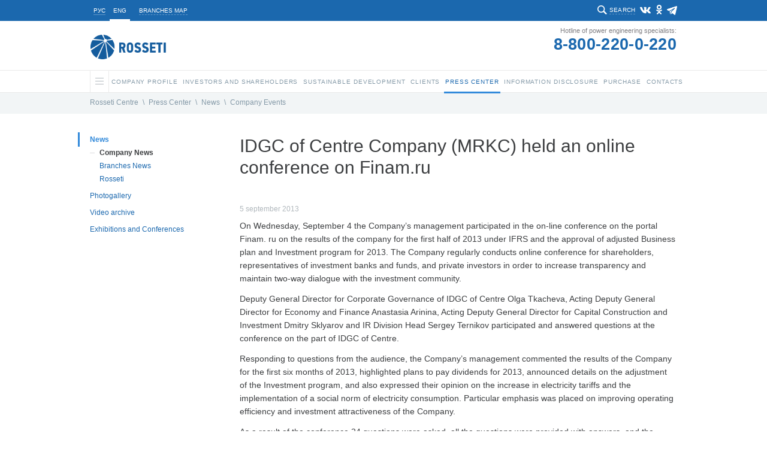

--- FILE ---
content_type: text/html; charset=UTF-8
request_url: https://www.mrsk-1.ru/en/press-center/news/company/16480/
body_size: 13072
content:


<!DOCTYPE html>
<html  >
<head>
    <!-- /en/press-center/news/company/16480/ -->
    <link rel="stylesheet" type="text/css" href="/bitrix/templates/mrsk_2016/template_reset.css">

    <meta http-equiv="Content-Type" content="text/html; charset=UTF-8" />
<meta name="robots" content="index, follow" />
<meta name="keywords" content="Rosseti Centre" />
<meta name="description" content="Rosseti Centre" />
<link href="/bitrix/cache/css/en/mrsk_2016/page_2f5bc59c033745b4056d8dfc698da8d0/page_2f5bc59c033745b4056d8dfc698da8d0_v1.css?17691624275983" type="text/css"  rel="stylesheet" />
<link href="/bitrix/cache/css/en/mrsk_2016/template_c67fe70b2b6ad64764498c7ecaebced8/template_c67fe70b2b6ad64764498c7ecaebced8_v1.css?1769162361378788" type="text/css"  data-template-style="true" rel="stylesheet" />
<script type="text/javascript">if(!window.BX)window.BX={};if(!window.BX.message)window.BX.message=function(mess){if(typeof mess==='object'){for(let i in mess) {BX.message[i]=mess[i];} return true;}};</script>
<script type="text/javascript">(window.BX||top.BX).message({'JS_CORE_LOADING':'Loading...','JS_CORE_WINDOW_CLOSE':'Close','JS_CORE_WINDOW_EXPAND':'Expand','JS_CORE_WINDOW_NARROW':'Restore','JS_CORE_WINDOW_SAVE':'Save','JS_CORE_WINDOW_CANCEL':'Cancel','JS_CORE_H':'h','JS_CORE_M':'m','JS_CORE_S':'s','JS_CORE_NO_DATA':'- No data -','JSADM_AI_HIDE_EXTRA':'Hide extra items','JSADM_AI_ALL_NOTIF':'All notifications','JSADM_AUTH_REQ':'Authentication is required!','JS_CORE_WINDOW_AUTH':'Log In','JS_CORE_IMAGE_FULL':'Full size','JS_CORE_WINDOW_CONTINUE':'Continue'});</script>

<script type="text/javascript" src="/bitrix/js/main/core/core.min.js?1663744030216421"></script>

<script>BX.setJSList(['/bitrix/js/main/core/core_ajax.js','/bitrix/js/main/core/core_promise.js','/bitrix/js/main/polyfill/promise/js/promise.js','/bitrix/js/main/loadext/loadext.js','/bitrix/js/main/loadext/extension.js','/bitrix/js/main/polyfill/promise/js/promise.js','/bitrix/js/main/polyfill/find/js/find.js','/bitrix/js/main/polyfill/includes/js/includes.js','/bitrix/js/main/polyfill/matches/js/matches.js','/bitrix/js/ui/polyfill/closest/js/closest.js','/bitrix/js/main/polyfill/fill/main.polyfill.fill.js','/bitrix/js/main/polyfill/find/js/find.js','/bitrix/js/main/polyfill/matches/js/matches.js','/bitrix/js/main/polyfill/core/dist/polyfill.bundle.js','/bitrix/js/main/core/core.js','/bitrix/js/main/polyfill/intersectionobserver/js/intersectionobserver.js','/bitrix/js/main/lazyload/dist/lazyload.bundle.js','/bitrix/js/main/polyfill/core/dist/polyfill.bundle.js','/bitrix/js/main/parambag/dist/parambag.bundle.js']);
BX.setCSSList(['/bitrix/js/main/lazyload/dist/lazyload.bundle.css','/bitrix/js/main/parambag/dist/parambag.bundle.css']);</script>
<script type="text/javascript">(window.BX||top.BX).message({'LANGUAGE_ID':'en','FORMAT_DATE':'DD.MM.YYYY','FORMAT_DATETIME':'DD.MM.YYYY H:MI:SS','COOKIE_PREFIX':'BITRIX_SM','SERVER_TZ_OFFSET':'10800','UTF_MODE':'Y','SITE_ID':'en','SITE_DIR':'/en/','USER_ID':'','SERVER_TIME':'1769819171','USER_TZ_OFFSET':'0','USER_TZ_AUTO':'Y','bitrix_sessid':'1113ba57afe3704dcd6a0998e01e5c80'});</script>


<script type="text/javascript">BX.setJSList(['/bitrix/components/bitrix/main.share/templates/.default/script.js']);</script>
<script type="text/javascript">BX.setCSSList(['/bitrix/templates/mrsk_2016/components/bitrix/news/web20/mrsk/news.detail_back_pagen_arch/.default/style.css','/bitrix/components/bitrix/main.share/templates/.default/style.css','/bitrix/components/bitrix/system.pagenavigation/templates/modern/style.css','/bitrix/templates/mrsk_2016/components/bitrix/news/web20/bitrix/news.list/.default/style.css','/bitrix/templates/mrsk_2016/template_styles-customers.css','/bitrix/templates/mrsk_2016/more.css','/bitrix/templates/mrsk_2016/template_styles-vi.css','/bitrix/templates/mrsk_2016/components/bitrix/menu/horizontal_multilevel/style.css','/bitrix/templates/mrsk_2016/styles.css','/bitrix/templates/mrsk_2016/template_styles.css']);</script>
<meta property="og:title" content="IDGC of Centre Company (MRKC) held an online conference on Finam.ru" />
<meta property="og:description" content="On&nbsp;Wednesday, September 4&nbsp;the Company&rsquo;s management participated in&nbsp;the on-line conference on&nbsp;the portal Finam. ru&nbsp;on&nbsp;the results of&nbsp;the company for the first half of&nbsp;2013." />
<meta property="og:image" content="https://www.mrsk-1.ru/bitrix/templates/mrsk_2016/images/rosseti-center-s.jpg" />



<script type="text/javascript"  src="/bitrix/cache/js/en/mrsk_2016/page_be50e3c5b59873a0f4c8d339d7dea7fd/page_be50e3c5b59873a0f4c8d339d7dea7fd_v1.js?1769162427963"></script>


    <title>Rosseti Centr - IDGC of Centre Company (MRKC) held an online conference on Finam.ru</title>
    <link rel="shortcut icon" type="image/x-icon" href="/bitrix/templates/mrsk_2016/favicon_rosseti.ico">
    <meta http-equiv="X-UA-Compatible" content="IE=Edge"/>

	<!--<meta name="keywords" content="Rosseti Centre" />-->
	<!--<meta name="description" content="Rosseti Centre" />-->

	<meta property="og:title" content="IDGC of Centre Company (MRKC) held an online conference on Finam.ru" />
        <meta property="og:description" content="Rosseti Centre" />
        <meta property="fb:app_id" content="2715091958547292" />
	<meta property="og:type" content="website" />
	<meta property="og:url" content="https://www.mrsk-1.ru/en/press-center/news/company/16480/" />
	<meta property="og:image" content="https://www.mrsk-1.ru/bitrix/templates/mrsk_2016/images/rosseti-center-s.jpg" />
	<!--<meta property="og:site_name" content="" />-->

        
     <script type="text/javascript" src="/bitrix/templates/mrsk_2016/js/jquery-1.11.0.min.js"></script>
    <script type="text/javascript" src="/bitrix/templates/mrsk_2016/js/jquery.easing-1.3.js"></script>
    <script type="text/javascript" src="/bitrix/templates/mrsk_2016/js/jquery.mousewheel.js"></script>
    <script type="text/javascript" src="/bitrix/templates/mrsk_2016/js/jquery.nicescroll.js"></script>
    <script type="text/javascript" src="/bitrix/templates/mrsk_2016/js/smartResize.js"></script>
    <script type="text/javascript" src="/bitrix/templates/mrsk_2016/js/inputmask.min.js"></script>
    <script type="text/javascript" src="/bitrix/templates/mrsk_2016/js/validate.js"></script>
    <script type="text/javascript" src="/bitrix/templates/mrsk_2016/js/jquery.tooltip.js"></script>
    <script type="text/javascript" src="/bitrix/templates/mrsk_2016/js/validate-form.js"></script>
    <script type="text/javascript" src="/bitrix/templates/mrsk_2016/js/jquery.finelysliced.js"></script>
    <script type="text/javascript" src="/bitrix/templates/mrsk_2016/js/customscript-vi.js"></script>

    <script type="text/javascript" src="/bitrix/templates/mrsk_2016/js/amcharts/amcharts.js"></script>
    <script type="text/javascript" src="/bitrix/templates/mrsk_2016/js/amcharts/serial.js"></script>
    <script type="text/javascript" src="/bitrix/templates/mrsk_2016/js/amcharts/light.js"></script>
    <script type="text/javascript" src="/bitrix/templates/mrsk_2016/js/toastr/toastr.min.js"></script>
    <link rel="stylesheet" type="text/css" href="/bitrix/templates/mrsk_2016/js/toastr/toastr.css">


    
        <script type="text/javascript" src="/bitrix/templates/mrsk_2016/js/swfobject-2.2/swfobject.js"></script>
                <script type="text/javascript" src="/bitrix/templates/mrsk_2016/js/highcharts5/highcharts.js"></script>
        <script type="text/javascript" src="/bitrix/templates/mrsk_2016/js/fotorama-4.6.2/fotorama.js"></script>
        <link rel="stylesheet" type="text/css" href="/bitrix/templates/mrsk_2016/js/fotorama-4.6.2/fotorama.css">
        <script type="text/javascript" src="/bitrix/templates/mrsk_2016/js/customscript.js?57"></script>
        <script type="text/javascript" src="/bitrix/templates/mrsk_2016/js/customscript-events.js?v=2"></script>
                <script type="text/javascript" src="/bitrix/templates/mrsk_2016/js/customscript-customers.js?8"></script>

                <link rel="stylesheet" type="text/css" href="/bitrix/templates/mrsk_2016/template_styles-esg.css?39">
        <link rel="stylesheet" type="text/css" href="/bitrix/templates/mrsk_2016/template_styles-investors.css?51">
        <link rel="stylesheet" type="text/css" href="/bitrix/templates/mrsk_2016/template_styles-press_center.css?3">
        <link rel="stylesheet" type="text/css" href="/bitrix/templates/mrsk_2016/template_styles-sidebars_content.css?2">
        <link rel="stylesheet" type="text/css" href="/bitrix/templates/mrsk_2016/template_styles-photogalery.css?2">
        <link rel="stylesheet" type="text/css" href="/bitrix/templates/mrsk_2016/template_styles-presscenter_video.css?2">
                <!--<link rel="stylesheet" type="text/css" href="/bitrix/templates/mrsk_2016/template_styles-customers.css?17">-->
                <link rel="stylesheet" type="text/css" href="/bitrix/templates/mrsk_2016/template_styles-information.css?13">
        <link rel="stylesheet" type="text/css" href="/bitrix/templates/mrsk_2016/template_styles-contact.css?2">
                <link href="https://vjs.zencdn.net/7.1.0/video-js.css" rel="stylesheet">

		
		


			<!-- VK -->
        <!-- VK75899 -->
		<script type="text/javascript" src="//vk.com/js/api/openapi.js?112"></script>
		<script type="text/javascript">
			$(document).ready(function(){
				if ($('#vk_like').length > 0) {
					VK.init({apiId: 4363476, onlyWidgets: true});
					VK.Widgets.Like("vk_like", {type: "mini", height: 20});
				}
			});
		</script>
	

	<script type="text/javascript">
		$(document).ready(function(){
			document.querySelector('body').addEventListener("DOMSubtreeModified", function(e) {
				if ( e.target.id == "it_online_widget" ) {
					let chatNode = document.getElementById("it_online_widget");
					let chatTitleNode = chatNode.querySelector(".it_header_text");
					chatTitleNode.innerHTML = '<span class="chatIcon"></span> Задать вопрос об отключении электроэнергии';
				}
			});
		});
	</script>

	
</head>

<!-- homepage:  -->
<body class=" en  innerpage  press-center news company 16480  chrome chrome131 macintosh      ">



    
            <div class="vi-panel">
            <div class="vi-panel-wrapper">
                <button type="button" class="vi-close"><span>Regular version</span></button>
                <fieldset class="vi-select">
                    <span>Site colours:</span>
                    <input class="vi-input" type="radio" name="colour" id="vi-white" value="white" checked>
                    <label tabindex="1" for="vi-white" class="vi-label vi-label--white">a</label>
                    <input class="vi-input" type="radio" name="colour" id="vi-black" value="black">
                    <label tabindex="1" for="vi-black" class="vi-label vi-label--black">a</label>
                    <input class="vi-input" type="radio" name="colour" id="vi-blue" value="blue">
                    <label tabindex="1" for="vi-blue" class="vi-label vi-label--blue">a</label>
                </fieldset>
                <fieldset class="vi-select">
                    <span>Zoom:</span>
                    <input class="vi-input" type="radio" name="font" id="vi-normal" value="normal" checked>
                    <label tabindex="1" for="vi-normal" class="vi-label vi-label--normal">a</label>
                    <input class="vi-input" type="radio" name="font" id="vi-middle" value="middle">
                    <label tabindex="1" for="vi-middle" class="vi-label vi-label--middle">a</label>
                    <input class="vi-input" type="radio" name="font" id="vi-large" value="large">
                    <label tabindex="1" for="vi-large" class="vi-label vi-label--large">a</label>
                </fieldset>
            </div>
        </div>
        <div id="w_topBar">
            <div id="topBar">
                <div id="siteHeadTopBlock">
                    
                                                        <!--<a target="_blank" href="http://www.rosseti.ru/eng/"><img alt="" src="/bitrix/templates/mrsk_2016/images/rosseti_small_logo.png" /></a>-->
                                            
                    <div class="lang">
                        <a class='non-s' href="/press-center/news/company"><span>РУС</span></a>
                        <a class='s' href="/en"><span>ENG</span></a>
                    </div>
                    <div class="filialsMapLink">
                                            <a name="filialsMapLink" onclick="createPopup('filialsMap_en', true);"><span>Branches map</span></a>
                                        </div>


                    <div class="social">
                        							<a class="vk" href="https://vk.com/rosseti_centr" target="_blank"></a>
							<a class="ok" href="https://ok.ru/rosseticip" target="_blank"></a>
							<a class="tg" href="https://t.me/rosseticentriprivolzhye" target="_blank"></a>
							                            							                                                                        </div>

                    
                    <div class="search">
                        <div class="search-action"><span>Search</span></div>
                                            <div class="search-form">
                        
<form id="main_search" action="/en/search/index.php">

			<input type="text"  class="search-form-input" id="input_search" value="" name="q" autocomplete="off" />
		
	<input id="but_search" name="s" type="submit" value="" />

</form>                      </div>
                    </div>

                </div>





            </div>
        </div>

    <div id="w_siteHead">
            <div id="siteHead">
                <div class="logo">
                                                        <a href="/en/"><img alt="" src="/bitrix/templates/mrsk_2016/images/rosseti_eng_60.png" /></a>
                                        </div>

                <div class="phone">
                                                <div class="t1">Hotline of power engineering specialists:</div>
                        <div class="t2"><a href="tel:88002200220">8-800-220-0-220</a></div>
                                    </div>
            </div>
    </div>

    <div id="w_siteMenu">
        <div id="siteMenu">
            <ul id="horizontal-multilevel-menu">
    
    
    <li id="main_li">
        <a name="burgerButton" class="hasChilds">
        	<span class="line"></span>
        	<span class="shadowfix"></span>
      	</a>
        <ul>
            <div id="w_siteMap">
    <div id="siteMap">

        <div class="sitemap">
            <div class="title">All site</div>
            <table class="map-columns">
<tr>
	<td>
		<ul class="map-level-0">

		
			

			
			
				<li><a href="/en/about/">Company Profile</a>					<ul class="map-level-1">

			

			
		
			

			
			
					<li><a href="/en/about/company/">About Company</a></li>

			

			
		
			

			
			
					<li><a href="/en/about/management/">Corporate governance</a></li>

			

			
		
			

			
			
					<li><a href="/en/about/development/technic/">Unified technical policy</a></li>

			

			
		
			

			
			
					<li><a href="/en/about/keyfacts/">Key Facts and Figures</a></li>

			

			
		
			

			
			
					<li><a href="/en/about/branches/">Branches of Rosseti Centre, PJSC</a></li>

			

			
		
			

			
			
					<li><a href="/en/about/personnel/">Personnel Policy</a></li>

			

			
		
			

			
			
					<li><a href="/en/about/investment/">Investment Program: News and Main Events</a></li>

			

			
		
							</ul></li>			

			
			
				<li><a href="/en/investors/">Investors and Shareholders </a>					<ul class="map-level-1">

			

			
		
			

			
			
					<li><a href="/en/investors/calendar/">Investor's calеndar</a></li>

			

			
		
			

			
			
					<li><a href="/en/investors/presentations/">Presentations and Key figures</a></li>

			

			
		
			

			
			
					<li><a href="/en/investors/securities/">Stock market</a></li>

			

			
		
			

			
			
					<li><a href="/en/investors/analytical_services/">Analytical Support</a></li>

			

			
		
			

			
			
					<li><a href="/en/investors/indicators/">Performance</a></li>

			

			
		
			

			
			
					<li><a href="/en/investors/dividend/">Dividend policy</a></li>

			

			
		
			

			
			
					<li><a href="/en/investors/capital/">Share Capital</a></li>

			

			
		
			

			
			
					<li><a href="/en/about/management/controls/stockholders/">General Meeting of Shareholders</a></li>

			

			
		
			

			
			
					<li><a href="/en/investors/registar/">Registrar</a></li>

			

			
		
			

			
			
					<li><a href="/en/investors/lk-shareholder/">Personal account of the shareholder</a></li>

			

			
		
			

			
			
					<li><a href="/en/investors/attention_to_shareholders/">Attention to shareholders</a></li>

			

			
		
			

			
			
					<li><a href="/en/investors/faq/">F.A.Q.</a></li>

			

			
		
			

			
			
					<li><a href="/en/investors/contacts/">Contacts for shareholders and investors</a></li>

			

			
		
							</ul></li>			

							</ul></td><td><ul class="map-level-0">
			
			
				<li><a href="/en/esg/">Sustainable Development</a>					<ul class="map-level-1">

			

			
		
			

			
			
					<li><a href="/en/esg/esg_main">Environmental, social, and governance (ESG)</a></li>

			

			
		
			

			
			
					<li><a href="/en/about/management/">Corporate governance</a></li>

			

			
		
			

			
			
					<li><a href="/en/esg/esg_news">ESG News</a></li>

			

			
		
			

			
			
					<li><a href="/en/esg/esg_goals">Sustainable Development Goals</a></li>

			

			
		
			

			
			
					<li><a href="/en/esg/esg_ratings">Ratings, awards and achievements</a></li>

			

			
		
			

			
			
					<li><a href="/en/investors/indicators/esg/">Our results</a></li>

			

			
		
			

			
			
					<li><a href="/en/information/annual-reports/">Reports</a></li>

			

			
		
			

			
			
					<li><a href="/about/projects/">Projects</a></li>

			

			
		
			

			
			
					<li><a href="/press-center/booklets/">Booklets, brochures, flyers</a></li>

			

			
		
			

			
			
					<li><a href="/en/esg/esg_documents">Documents in the field of sustainable development</a></li>

			

			
		
							</ul></li>			

			
			
				<li><a href="/en/clients/">Clients</a>					<ul class="map-level-1">

			

			
		
			

			
			
					<li><a href="/en/clients/filial/">Service area</a></li>

			

			
		
			

			
			
					<li><a href="/en/clients/transmission/">Power transmission</a></li>

			

			
		
			

			
			
					<li><a href="/en/clients/sdeatelnost/">Retail Electricity Supply</a></li>

			

			
		
			

			
			
					<li><a href="/en/clients/fitting/">Technological connection</a></li>

			

			
		
							</ul></li>			

							</ul></td><td><ul class="map-level-0">
			
			
				<li><a href="/en/press-center/">Press Center</a>					<ul class="map-level-1">

			

			
		
			

			
			
					<li><a href="/en/press-center/news/">News</a></li>

			

			
		
			

			
			
					<li><a href="/en/press-center/photo/">Photogallery</a></li>

			

			
		
			

			
			
					<li><a href="/en/press-center/video/">Video archive</a></li>

			

			
		
			

			
			
					<li><a href="/en/press-center/exhibitions/">Exhibitions and Conferences</a></li>

			

			
		
							</ul></li>			

			
			
				<li><a href="/en/information/">Information Disclosure</a>					<ul class="map-level-1">

			

			
		
			

			
			
					<li><a href="/en/information/payment/">Procedure of Payment of Documentation Copying Costs</a></li>

			

			
		
			

			
			
					<li><a href="/en/information/documents/">Articles of Association and Internal Documents</a></li>

			

			
		
			

			
			
					<li><a href="/en/information/annual-reports/">Annual Reports</a></li>

			

			
		
			

			
			
					<li><a href="/en/information/sustainability-reports/">Sustainability reports</a></li>

			

			
		
			

			
			
					<li><a href="/en/information/statements/">Financial Statements</a></li>

			

			
		
			

			
			
					<li><a href="/en/information/affiliates/">List of Affiliated Persons</a></li>

			

			
		
			

			
			
					<li><a href="/en/information/quarterly-reports/">Issuer's reports</a></li>

			

			
		
			

			
			
					<li><a href="/en/information/facts/">Statement of material fact</a></li>

			

			
		
			

			
			
					<li><a href="/en/information/securities/">Documents of securities issues</a></li>

			

			
		
			

			
			
					<li><a href="/en/information/emission/">Information disclosure in the process of securities issue</a></li>

			

			
		
			

			
			
					<li><a href="/en/information/insider-info/">List of the insider information</a></li>

			

			
		
			

			
			
					<li><a href="/en/information/bonds/">Bonds</a></li>

			

			
		
			

			
			
					<li><a href="/en/information/notice/">Shareholders’ notices</a></li>

			

			
		
							</ul></li>			

							</ul></td><td><ul class="map-level-0">
			
			
				<li><a href="/en/purchases/">Purchase</a>					<ul class="map-level-1">

			

			
		
			

			
			
					<li><a href="/en/purchases/announcement/">Announcement of purchases</a></li>

			

			
		
			

			
			
					<li><a href="/en/purchases/management/">Procurement Management</a></li>

			

			
		
							</ul></li>			

			
			
					<li><a href="/en/contact/">Contacts</a></li>

			

			
		
		
		</ul>
	</td>
</tr>
</table>


<script type="text/javascript">
    /*if($('body').hasClass('en')) {
        $('#siteMap .map-level-1').each(function(){
            if($(this).prev('a').attr('href').indexOf('/about/') !== -1) {
                $(this).parent('li').prependTo($('#siteMap td').last().find('.map-level-0'));
            }
            
            if($(this).prev('a').attr('href').indexOf('/purchases/') !== -1) {
                $(this).parent('li').prependTo($('#siteMap td').eq(1).find('.map-level-0'));
            }
        });

    } else {
        $('#siteMap .map-level-1').each(function(){
            if($(this).prev('a').attr('href').indexOf('/about/') !== -1) {
                $(this).parent('li').prependTo($('#siteMap td').last().find('.map-level-0'));
            }
        });
    }*/
</script>        </div>
                <div class="filials">
            
                                                                                                                                                                                                                                                                                                                                                                                                                                                                                                                                                        <div class="title">11 branches</div>
                <ul>
                

                                            <li><a href="/en/about/branches/belgorod/" code="belgorod">belgorod</a></li>
                                            <li><a href="/en/about/branches/bryansk/" code="bryansk">bryansk</a></li>
                                            <li><a href="/en/about/branches/voronez/" code="voronez">voronez</a></li>
                                            <li><a href="/en/about/branches/kostroma/" code="kostroma">kostroma</a></li>
                                            <li><a href="/en/about/branches/kursk/" code="kursk">kursk</a></li>
                                            <li><a href="/en/about/branches/lipetsk/" code="lipetsk">lipetsk</a></li>
                                            <li><a href="/en/about/branches/orel/" code="orel">orel</a></li>
                                            <li><a href="/en/about/branches/smolensk/" code="smolensk">smolensk</a></li>
                                            <li><a href="/en/about/branches/tambov/" code="tambov">tambov</a></li>
                                            <li><a href="/en/about/branches/tver/" code="tver">tver</a></li>
                                            <li><a href="/en/about/branches/yaroslavl/" code="yaroslavl">yaroslavl</a></li>
                                    </ul>

                <div class="map">
                    <a href="/en/about/branches/" class="button">
                        <span>Map</span>
                    </a>
                    <svg id="siteMap_regionsMap" xmlns="http://www.w3.org/2000/svg" viewBox="0 0 351 371">
                        <g id="siteMap_Regions">
                            <path class="region" code="kostroma" d="M1226.22,413.575l20.37-5.82,7.76-8.73,21.34,9.7,21.34-.97,15.52-10.67,5.82-10.67,11.64,1.94,14.55-7.76,25.22-30.07-11.64-27.16-14.55-1.94-13.58,14.55-28.13,1.94-45.59-6.79-4.85,10.67-11.64,5.82-2.91,14.55,4.85,13.58-11.64,13.58,2.91,9.7-6.79,5.82v8.73Z" transform="translate(-1022 -318)"/>
                            <path class="region" code="yaroslavl" d="M1176.73,429.815l6.79,6.79,16.5,1,4.84-16.49,16.49-8.73v-8.73l6.79-5.82-2.91-9.7,11.65-13.58-4.85-13.58-15.52.97-10.68-11.64-15.52-2.91-1.93,6.79-23.28,8.73-0.97,11.64,3.87,5.82-3.87,9.7,7.76,7.76,0.9,5.76,7.83,3.91Z" transform="translate(-1022 -318)"/>
                            <path class="region" code="tver" d="M1113.59,457.53l6.79-15.52,9.71,3.88,20.36-7.76,10.68-12.61,10.66,5.82,3.89-22.31-5.83-2.91-2.9-7.76-7.76-7.76,3.87-9.7-3.87-5.82,0.97-11.64-8.73-12.61-14.55,12.61-20.37,3.88-5.82,7.76-28.14,1.94-3.87,6.79-4.85,18.43-10.68,2.91-24.25,16.49h-10.66l-2.92,9.7,12.62,14.55L1036,464.32l36.86,4.85,14.55-15.52Z" transform="translate(-1022 -318)"/>
                            <path class="region" code="smolensk" d="M1063.25,548.605l-16.49-10.67v-9.7l-8.72-4.85-12.62-19.4,4.86-9.7-2.92-7.76,3.89-18.43,42.68,5.82,14.55-15.52,26.18,3.88,2.92,5.82-0.97,23.28-16.5,21.34h-14.55l-2.9,14.55-7.76,4.85-0.97,4.85Z" transform="translate(-1022 -318)"/>
                            <path class="region" code="bryansk" d="M1095.41,600.905l13.58-12.61,3.89-13.58-4.85-4.85,6.79-5.82v-11.64l-8.73-.97-7.76-16.49-12.61-4.85-7.76,4.85-0.97,4.85-9.71,10.67-10.66,12.61-12.62-5.82-5.82,8.73,5.82,6.79,1.94,17.46,7.77,7.76,25.21-10.67,12.62,1.94Z" transform="translate(-1022 -318)"/>
                            <path class="region" code="orel" d="M1118.75,551.63l16.49-4.76,17.46,11.64,18.52-.97,3.88,5.82-2.91,18.37,5.85,6.82-5.85,6.82v7.76l-20.46-3.91-9.7-7.73-12.61,3.88-3.88-6.82-13.61.97,5.88-15.58-4.85-3.85,5.79-4.82V551.63Z" transform="translate(-1022 -318)"/>
                            <path class="region" code="kursk" d="M1104.2,607.24l7.58-13.61,12.61-.97,3.88,6.82,13.61-3.88,9.7,7.73,22.46,3.91,8.73,2.91v10.67l-19.4,2.91-6.79,7.76-15.52-.97-5.82,5.82h-6.79l-22.31-8.73L1103.23,615Z" transform="translate(-1022 -318)"/>
                            <path class="region" code="belgorod" d="M1130.16,640.33h6.79l5.81-5.82,15.52,0.97,6.79-7.76,18.4-2.91L1201.93,652l2.92,25.19-21.34-3.88-13.59-13.58-14.55,4.85L1135,660.7Z" transform="translate(-1022 -318)"/>
                            <path class="region" code="lipetsk" d="M1179.79,561.435l18.55,7.91,3.89-14.49,11.63,3.88,9.71-4.85,5.82,6.79-4.85,25.22,13.58,12.61-1.95,9.7-18.42.97-5.83-4.85-5.82,3.88-21.49-2.09-8.72-2.91v-6.76l6.85-7.82-5.85-6.82Z" transform="translate(-1022 -318)"/>
                            <path class="region" code="voronez" d="M1208.86,677.055l-2.92-26.19-18.46-28.19v-12.67l19.49,2.09,4.82-2.88,3.83,3.85,19.42-.97,44.63,10.64,4.84,8.73-32,15.52,3.87,15.52-11.63,17.46-8.73,5.82-15.53-.97Z" transform="translate(-1022 -318)"/>
                            <path class="region" code="tambov" d="M1283.4,619.86l-42.71-10.67,1.94-11.7-13.58-12.61,4.85-25.22,11.67-4.79,10.67,0.97,2.91-8.73,16.49-.97L1297.95,583Z" transform="translate(-1022 -318)"/>
                        </g>
                    </svg>
                </div>
                    </div>
    </div>
</div>
<script>
    function regionsMapClickCallback1(regionObj) { return false; }
    function regionsMapHoverCallback1(regionObj) { return false; }
    function regionsMapBlurCallback1(regionObj) { return false; }
    function regionsMapDoHover1(regionCode) {
        $('#siteMap_regionsMap *[code="'+ regionCode +'"]').each(function(){
            $(this).attr('class', $(this).attr('class') + ' hover');
        });
    }
    function regionsMapDoBlur1(regionCode) {
        $('#siteMap_regionsMap *[code="'+ regionCode +'"]').each(function(){
            $(this).attr('class', $(this).attr('class').replace('hover','').trim());
        });
    }
    function regionsMapDoSelect1(regionCode) {
        $('#siteMap_regionsMap *[code="'+ regionCode +'"]').each(function(){
            $(this).attr('class', $(this).attr('class') + ' selected');
        });
    }
    function regionsMapGetCode1(regionObj) { 
        return $(regionObj).attr('code');
    }

    $(document).on('mouseenter', '#siteMap_regionsMap .region, #siteMap_regionsMap .label, #siteMap_regionsMap .marker', function(){
        regionsMapHoverCallback1(this);
        regionsMapDoHover1(regionsMapGetCode1(this));
    }).on('mouseleave', '#siteMap_regionsMap .region, #siteMap_regionsMap .label, #siteMap_regionsMap .marker', function(){
        regionsMapBlurCallback1(this);
        regionsMapDoBlur1(regionsMapGetCode1(this));
    });

    function regionsMapClickCallback1(regionObj) {
        var code = regionsMapGetCode1(regionObj);
        document.location.href = $('#regionsSelector a[code="'+code+'"]').attr('href');
    }



    $('.filials ul li a').on('mouseenter', function(){
        regionsMapDoHover1($(this).attr('code'));
    }).on('mouseleave', function(){
        regionsMapDoBlur1($(this).attr('code'));
    });
        
</script>        </ul>

    </li>

	
	
		    <li><a href="/en/about/" class="root-item hasChilds"><span class="name">Company Profile<span class="selectedline"></span></span><span class="shadowfix"></span></a>
				<ul>
		
	
	

	
										<li><a href="/en/about/company/">About Company</a></li>
			
		
	
	

	
										<li><a href="/en/about/management/">Corporate governance</a></li>
			
		
	
	

	
										<li><a href="/en/about/development/technic/">Unified technical policy</a></li>
			
		
	
	

	
										<li><a href="/en/about/keyfacts/">Key Facts and Figures</a></li>
			
		
	
	

	
										<li><a href="/en/about/branches/">Branches of Rosseti Centre, PJSC</a></li>
			
		
	
	

	
										<li><a href="/en/about/personnel/">Personnel Policy</a></li>
			
		
	
	

	
										<li><a href="/en/about/investment/">Investment Program: News and Main Events</a></li>
			
		
	
	

			</ul></li>	
	
		    <li><a href="/en/investors/" class="root-item hasChilds"><span class="name">Investors and Shareholders <span class="selectedline"></span></span><span class="shadowfix"></span></a>
				<ul>
		
	
	

	
										<li><a href="/en/investors/calendar/">Investor's calеndar</a></li>
			
		
	
	

	
										<li><a href="/en/investors/presentations/">Presentations and Key figures</a></li>
			
		
	
	

	
										<li><a href="/en/investors/securities/">Stock market</a></li>
			
		
	
	

	
										<li><a href="/en/investors/analytical_services/">Analytical Support</a></li>
			
		
	
	

	
										<li><a href="/en/investors/indicators/">Performance</a></li>
			
		
	
	

	
										<li><a href="/en/investors/dividend/">Dividend policy</a></li>
			
		
	
	

	
										<li><a href="/en/investors/capital/">Share Capital</a></li>
			
		
	
	

	
										<li><a href="/en/about/management/controls/stockholders/">General Meeting of Shareholders</a></li>
			
		
	
	

	
										<li><a href="/en/investors/registar/">Registrar</a></li>
			
		
	
	

	
										<li><a href="/en/investors/lk-shareholder/">Personal account of the shareholder</a></li>
			
		
	
	

	
										<li><a href="/en/investors/attention_to_shareholders/">Attention to shareholders</a></li>
			
		
	
	

	
										<li><a href="/en/investors/faq/">F.A.Q.</a></li>
			
		
	
	

	
										<li><a href="/en/investors/contacts/">Contacts for shareholders and investors</a></li>
			
		
	
	

			</ul></li>	
	
		    <li><a href="/en/esg/" class="root-item hasChilds"><span class="name">Sustainable Development<span class="selectedline"></span></span><span class="shadowfix"></span></a>
				<ul>
		
	
	

	
										<li><a href="/en/esg/esg_main">Environmental, social, and governance (ESG)</a></li>
			
		
	
	

	
										<li><a href="/en/about/management/">Corporate governance</a></li>
			
		
	
	

	
										<li><a href="/en/esg/esg_news">ESG News</a></li>
			
		
	
	

	
										<li><a href="/en/esg/esg_goals">Sustainable Development Goals</a></li>
			
		
	
	

	
										<li><a href="/en/esg/esg_ratings">Ratings, awards and achievements</a></li>
			
		
	
	

	
										<li><a href="/en/investors/indicators/esg/">Our results</a></li>
			
		
	
	

	
										<li><a href="/en/information/annual-reports/">Reports</a></li>
			
		
	
	

	
										<li><a href="/about/projects/">Projects</a></li>
			
		
	
	

	
										<li><a href="/press-center/booklets/">Booklets, brochures, flyers</a></li>
			
		
	
	

	
										<li><a href="/en/esg/esg_documents">Documents in the field of sustainable development</a></li>
			
		
	
	

			</ul></li>	
	
		    <li><a href="/en/clients/" class="root-item hasChilds"><span class="name">Clients<span class="selectedline"></span></span><span class="shadowfix"></span></a>
				<ul>
		
	
	

	
										<li><a href="/en/clients/filial/">Service area</a></li>
			
		
	
	

	
										<li><a href="/en/clients/transmission/">Power transmission</a></li>
			
		
	
	

	
										<li><a href="/en/clients/sdeatelnost/">Retail Electricity Supply</a></li>
			
		
	
	

	
										<li><a href="/en/clients/fitting/">Technological connection</a></li>
			
		
	
	

			</ul></li>	
	
		    <li><a href="/en/press-center/" class="root-item-selected hasChilds"><span class="name">Press Center<span class="selectedline"></span></span><span class="shadowfix"></span></a>
				<ul>
		
	
	

	
										<li class="item-selected"><a href="/en/press-center/news/">News</a></li>
			
		
	
	

	
										<li><a href="/en/press-center/photo/">Photogallery</a></li>
			
		
	
	

	
										<li><a href="/en/press-center/video/">Video archive</a></li>
			
		
	
	

	
										<li><a href="/en/press-center/exhibitions/">Exhibitions and Conferences</a></li>
			
		
	
	

			</ul></li>	
	
		    <li><a href="/en/information/" class="root-item hasChilds"><span class="name">Information Disclosure<span class="selectedline"></span></span><span class="shadowfix"></span></a>
				<ul>
		
	
	

	
										<li><a href="/en/information/payment/">Procedure of Payment of Documentation Copying Costs</a></li>
			
		
	
	

	
										<li><a href="/en/information/documents/">Articles of Association and Internal Documents</a></li>
			
		
	
	

	
										<li><a href="/en/information/annual-reports/">Annual Reports</a></li>
			
		
	
	

	
										<li><a href="/en/information/sustainability-reports/">Sustainability reports</a></li>
			
		
	
	

	
										<li><a href="/en/information/statements/">Financial Statements</a></li>
			
		
	
	

	
										<li><a href="/en/information/affiliates/">List of Affiliated Persons</a></li>
			
		
	
	

	
										<li><a href="/en/information/quarterly-reports/">Issuer's reports</a></li>
			
		
	
	

	
										<li><a href="/en/information/facts/">Statement of material fact</a></li>
			
		
	
	

	
										<li><a href="/en/information/securities/">Documents of securities issues</a></li>
			
		
	
	

	
										<li><a href="/en/information/emission/">Information disclosure in the process of securities issue</a></li>
			
		
	
	

	
										<li><a href="/en/information/insider-info/">List of the insider information</a></li>
			
		
	
	

	
										<li><a href="/en/information/bonds/">Bonds</a></li>
			
		
	
	

	
										<li><a href="/en/information/notice/">Shareholders’ notices</a></li>
			
		
	
	

			</ul></li>	
	
		    <li><a href="/en/purchases/" class="root-item hasChilds"><span class="name">Purchase<span class="selectedline"></span></span><span class="shadowfix"></span></a>
				<ul>
		
	
	

	
										<li><a href="/en/purchases/announcement/">Announcement of purchases</a></li>
			
		
	
	

	
										<li><a href="/en/purchases/management/">Procurement Management</a></li>
			
		
	
	

			</ul></li>	
										<li><a href="/en/contact/" class="root-item"><span class="name">Contacts<span class="selectedline"></span></span></a></li>
			
		
	
	


</ul>


        </div>
    </div>



    <div id="w_siteContent">
                      <div id="breadcrumb">
                <div>
                                        <a href="/en/"></a><a class="" href="/en/" title="Rosseti Centre">Rosseti Centre</a><span class="separator ">\</span><a class="" href="/en/press-center/" >Press Center</a><span class="separator ">\</span><a class="" href="/en/press-center/news/" >News</a><span class="separator last">\</span><a class="last" href="/en/press-center/news/company/" >Company Events</a><div class="fade"></div>                </div>
            </div>
            <div id="workarea_top">
                				            </div>
        
                        <div id="siteContent">
            <div id="fb-root"></div>

                        <div id="sidebar">
                 
<div id="sidebarMenu">
	
		
		
		
							<div><a  href="/en/press-center/news/" class="root-item-selected">News</a>
					<div class="root-item"  >
			
		
		
	
		
		
		
			
									<div><a  href="/en/press-center/news/company/"  class="item-selected">Company News</a></div>
				
			
		
		
	
		
		
		
			
									<div><a  href="/en/press-center/news/branches/" >Branches News</a></div>
				
			
		
		
	
		
		
		
			
									<div><a target='_blank' href="http://www.rosseti.ru/eng/press/news/" >Rosseti</a></div>
				
			
		
		
	
		
					</div></div>		
		
			
									<div><a  href="/en/press-center/photo/" class="root-item">Photogallery</a></div>
				
			
		
		
	
		
		
		
			
									<div><a  href="/en/press-center/video/" class="root-item">Video archive</a></div>
				
			
		
		
	
		
		
		
			
									<div><a  href="/en/press-center/exhibitions/" class="root-item">Exhibitions and Conferences</a></div>
				
			
		
		
	
	
	<script type="text/javascript">
		$('#sidebarMenu a.item-selected').each(function(){
			$(this).parent('div').parent('div').siblings('a').addClass('subselected');
		});
	</script>
</div>
 




                                                                </div>
            
            <div id="workarea" class="">

                                                                                <h1 id="pageTitle">IDGC of Centre Company (MRKC) held an online conference on Finam.ru</h1>
                    
                                        

                    
                                                        	              <div id="press_center-all_news">
	

<div class="news-detail">
		<span class="news-date-time">5 September 2013</span>
			
		
	
	        



					<p>On&nbsp;Wednesday, September 4&nbsp;the Company&rsquo;s management participated in&nbsp;the on-line conference on&nbsp;the portal Finam. ru&nbsp;on&nbsp;the results of&nbsp;the company for the first half of&nbsp;2013 under IFRS and the approval of&nbsp;adjusted Business plan and Investment program for 2013. The Company regularly conducts online conference for shareholders, representatives of&nbsp;investment banks and funds, and private investors in&nbsp;order to&nbsp;increase transparency and maintain two-way dialogue with the investment community.</p>

<p>Deputy General Director for Corporate Governance of&nbsp;IDGC of&nbsp;Centre Olga Tkacheva, Acting Deputy General Director for Economy and Finance Anastasia Arinina, Acting Deputy General Director for Capital Construction and Investment Dmitry Sklyarov and IR&nbsp;Division Head Sergey Ternikov participated and answered questions at&nbsp;the conference on&nbsp;the part of&nbsp;IDGC of&nbsp;Centre.</p>

<p>Responding to&nbsp;questions from the audience, the Company&rsquo;s management commented the results of&nbsp;the Company for the first six months of&nbsp;2013, highlighted plans to&nbsp;pay dividends for 2013, announced details on&nbsp;the adjustment of&nbsp;the Investment program, and also expressed their opinion on&nbsp;the increase in&nbsp;electricity tariffs and the implementation of&nbsp;a&nbsp;social norm of&nbsp;electricity consumption. Particular emphasis was placed on&nbsp;improving operating efficiency and investment attractiveness of&nbsp;the Company.</p>

<p>As&nbsp;a&nbsp;result of&nbsp;the conference 24&nbsp;questions were asked, all the questions were provided with answers, and the conference recorded more than 600&nbsp;visits.</p>

<p>To&nbsp;read the material and the results of&nbsp;the conference, please visit: <a href="http://www.finam.ru/analysis/conf00001004ED" target="_blank">http://www.finam.ru/analysis/conf00001004ED</a></p>		


	

                


			<div class="news-detail-share">
			<noindex>
			<div class="share-window-parent">
	<div id="share-dialog1" class="share-dialog share-dialog-left" style="display: block;">
		<div class="share-dialog-inner share-dialog-inner-left"><table cellspacing="0" cellpadding="0" border="0" class="bookmarks-table">
			<tr><td class="bookmarks"><script>
if (__function_exists('fbs_click') == false) 
{
function fbs_click(url, title) 
{ 
window.open('http://www.facebook.com/share.php?u='+encodeURIComponent(url)+'&t='+encodeURIComponent(title),'sharer','toolbar=0,status=0,width=626,height=436'); 
return false; 
} 
}
</script>
<a href="http://www.facebook.com/share.php?u=https://mrsk-1.ru/en/press-center/news/company/16480/&t=IDGC of Centre Company (MRKC) held an online conference on Finam.ru" onclick="return fbs_click('https://mrsk-1.ru/en/press-center/news/company/16480/', 'IDGC of Centre Company (MRKC) held an online conference on Finam.ru');" target="_blank" class="facebook" title="Facebook"></a>
</td><td class="bookmarks"><script>
if (__function_exists('twitter_click_1') == false) 
{
function twitter_click_1(longUrl) 
{ 
window.open('http://twitter.com/home/?status='+encodeURIComponent(longUrl)+encodeURIComponent(' IDGC of Centre Company (MRKC) held an online conference on Finam.ru'),'sharer','toolbar=0,status=0,width=726,height=436'); 
return false; 
} 
}
</script>
<a href="http://twitter.com/home/?status=https://mrsk-1.ru/en/press-center/news/company/16480/+IDGC of Centre Company (MRKC) held an online conference on Finam.ru" onclick="return twitter_click_1('https://mrsk-1.ru/en/press-center/news/company/16480/');" target="_blank" class="twitter" title="Twitter"></a>
</td><td class="bookmarks"><script>
if (__function_exists('delicious_click') == false)
{
function delicious_click(url, title) 
{
window.open('http://delicious.com/save?v=5&amp;noui&amp;jump=close&amp;url='+encodeURIComponent(url)+'&amp;title='+encodeURIComponent(title),'sharer','toolbar=0,status=0,width=626,height=550'); 
return false; 
}}</script>
<a href="http://delicious.com/save" onclick="return delicious_click('https://mrsk-1.ru/en/press-center/news/company/16480/', 'IDGC of Centre Company (MRKC) held an online conference on Finam.ru');" target="_blank" class="delicious" title="Delicious"></a></td><td class="bookmarks"><script>
if (__function_exists('vk_click') == false) 
{
function vk_click(url) 
{ 
window.open('http://vkontakte.ru/share.php?url='+encodeURIComponent(url),'sharer','toolbar=0,status=0,width=626,height=436'); 
return false; 
} 
}
</script>
<a href="http://vkontakte.ru/share.php?url=https://mrsk-1.ru/en/press-center/news/company/16480/" onclick="return vk_click('https://mrsk-1.ru/en/press-center/news/company/16480/');" target="_blank" class="vk" title="Vkontakte"></a>
</td><td class="bookmarks"><script>
if (__function_exists('lj_click') == false) 
{
function lj_click(url, title) 
{ 
window.open('http://www.livejournal.com/update.bml?event='+encodeURIComponent(url)+'&subject='+encodeURIComponent(title),'sharer','toolbar=0,status=0,resizable=1,scrollbars=1,width=700,height=436'); 
return false; 
} 
}
</script>
<a href="http://www.livejournal.com/update.bml?event=https://mrsk-1.ru/en/press-center/news/company/16480/&subject=IDGC of Centre Company (MRKC) held an online conference on Finam.ru" onclick="return lj_click('https://mrsk-1.ru/en/press-center/news/company/16480/', 'IDGC of Centre Company (MRKC) held an online conference on Finam.ru');" target="_blank" class="lj" title="LiveJournal"></a>
</td><td class="bookmarks"><script>
if (__function_exists('mailru_click') == false) 
{
function mailru_click(url) 
{ 
window.open('http://connect.mail.ru/share?share_url='+encodeURIComponent(url),'sharer','toolbar=0,status=0,resizable=1,scrollbars=1,width=626,height=436'); 
return false; 
} 
}
</script>
<a href="http://connect.mail.ru/share?share_url=https://mrsk-1.ru/en/press-center/news/company/16480/" onclick="return mailru_click('https://mrsk-1.ru/en/press-center/news/company/16480/');" target="_blank" class="mailru" title="MoiMir@Mail.Ru"></a>
</td></tr>		
			</table></div>		
	</div>
	</div>
	<a class="share-switch" href="#" onClick="return ShowShareDialog(1);" title="Show or hide bookmarks bar"></a>			</noindex>
			<a class="print-link" href="javascript:(print());">
				<svg xmlns="http://www.w3.org/2000/svg" viewBox="0 0 32 32" width="16" height="16"><path d="M30,10H28V2a2,2,0,0,0-2-2H6A2,2,0,0,0,4,2v8H2a2,2,0,0,0-2,2V22a2,2,0,0,0,2,2H4v6a2,2,0,0,0,2,2H26a2,2,0,0,0,2-2V24h2a2,2,0,0,0,2-2V12A2,2,0,0,0,30,10ZM6,20H26V30H6Zm20-2H6a2,2,0,0,0-2,2v2H2V12H30V22H28V20A2,2,0,0,0,26,18ZM6,2H26v8H6ZM22,15a1,1,0,1,0,1-1A1,1,0,0,0,22,15ZM4,15a1,1,0,1,0,1-1A1,1,0,0,0,4,15Zm22,0a1,1,0,1,0,1-1A1,1,0,0,0,26,15Zm-2,8a1,1,0,0,0-1-1H9a1,1,0,0,0,0,2H23A1,1,0,0,0,24,23Zm-1,3H9a1,1,0,0,0,0,2H23a1,1,0,0,0,0-2Z" fill="#1b68ae"/></svg>
				<span>Распечатать…</span>
			</a>
		</div>
		</div><div class="see-also">
	<div class="block-header">Other News</div>
		<div class="news-list">

    
		<div class="news-item without-picture" id="bx_3218110189_84505">
							<span class="news-date-time">23 January 2026</span>
											<a class="prev-text" href="/en/press-center/news/company/84505/"><b>Nearly 60,000 children from 20 Russian regions participated in electrical safety lessons</b></a>
														</div>

    
		<div class="news-item without-picture" id="bx_3218110189_84466">
							<span class="news-date-time">14 January 2026</span>
											<a class="prev-text" href="/en/press-center/news/company/84466/"><b>The All-Russian Olympiad for schoolchildren of the Rosseti Group is starting in the regions where Rosseti Centre and Rosseti Centre and Volga region operate</b></a>
														</div>

    
		<div class="news-item without-picture" id="bx_3218110189_84395">
							<span class="news-date-time">22 December 2025</span>
											<a class="prev-text" href="/en/press-center/news/company/84395/"><b>Congratulations from Boris Ebzeev on the Power Engineers’ Day!</b></a>
														</div>

    
		<div class="news-item without-picture" id="bx_3218110189_84385">
							<span class="news-date-time">16 December 2025</span>
											<a class="prev-text" href="/en/press-center/news/company/84385/"><b>Rosseti Centre held an operational meeting chaired by General Director</b></a>
														</div>
</div></div>
	<p><a href="/en/press-center/news/company/archive/?PAGEN_1=132">Back to the list</a></p>

</div>
<br><style>
    img#companyLogo {
        height: 40px;
    }
	a.privacyPolicy {
		margin-right: 35px;
	}
</style>
<!--    -->                                            </div><!-- #workarea -->

                    
            </div><!-- #siteContent -->
            <div class="clearfix"></div>
        </div><!-- #w_siteContent -->


    <script type="text/javascript">
            $('.spoilerHead').each(function(){
                    $(this).html('<span>'+$(this).html()+'</span>');
            });


            $('.cutText').each(function(){
                    $(this).before('<a onclick="return false" class="cutTextControl">[...]</span>');
            });


            $('.frPhotoSlider').fotorama({
                    nav: "thumbs",
                    thumbwidth: "80",
                    thumbheight: "58",
                    transition: "crossfade",
                    loop: "true",
                    arrows: "true",
                    click: "true",
                    swipe: "true"
            });
    </script>
        <div id="footer">
        <div id="w_companies">
            <div id="companies">
                                    <table>
                        <tr>
                            <td><a target="_blank" href="https://minenergo.gov.ru/en/">Ministry of Energy Russian Federation</a></td>
                            <td><a target="_blank" href="https://rosseti.ru/">Russian grids</a></td>
                            <td><a target="_blank" href="https://en.fas.gov.ru/">FAS of Russia</a></td>
                            <td><a target="_blank" href="https://cbr.ru/eng/">Bank of Russia</a></td>
                            <td><a target="_blank" href="https://opora.ru/en/">Opora Russia</a></td>
                            <td><a target="_blank" href="https://era-rossii.ru/">ERA of Energy</a></td>
                        </tr>
                    </table>

                            </div>
        </div>
                        
                        
        <div id="w_bottomBar">
            <div id="bottomBar">
                <div class="copyright">
					&copy; 2003–2026 Rosseti Centr                </div>

                                    <a class="sitemap_link" href="/en/sitemap.php"><span>Sitemap</span></a>
                									<a class="vi-open" href="#"><span>Version for people with disabilities</span></a>
												            </div>
        </div>
    </div>
		


<!-- Yandex.Metrika counter -->
<script type="text/javascript" >
   (function(m,e,t,r,i,k,a){m[i]=m[i]||function(){(m[i].a=m[i].a||[]).push(arguments)};
   m[i].l=1*new Date();k=e.createElement(t),a=e.getElementsByTagName(t)[0],k.async=1,k.src=r,a.parentNode.insertBefore(k,a)})
   (window, document, "script", "https://mc.yandex.ru/metrika/tag.js", "ym");

   ym(27919797, "init", {
        clickmap:true,
        trackLinks:true,
        accurateTrackBounce:true
   });
</script>
<noscript><div><img src="https://mc.yandex.ru/watch/27919797" style="position:absolute; left:-9999px;" alt="" /></div></noscript>
<!-- /Yandex.Metrika counter -->

<!-- Yandex.Metrika counter 2-->
<!-- <script type="text/javascript">
(function (d, w, c) {
    (w[c] = w[c] || []).push(function() {
        try {
            w.yaCounter27919797 = new Ya.Metrika({id:27919797,
                    webvisor: $('html').hasClass('bx-ie8') ? false : true,
                    clickmap:true,
                    trackLinks:true,
                    accurateTrackBounce:true});
        } catch(e) { }
    });

    var n = d.getElementsByTagName("script")[0],
        s = d.createElement("script"),
        f = function () { n.parentNode.insertBefore(s, n); };
    s.type = "text/javascript";
    s.async = true;
    s.src = (d.location.protocol == "https:" ? "https:" : "http:") + "//mc.yandex.ru/metrika/watch.js";

    if (w.opera == "[object Opera]") {
        d.addEventListener("DOMContentLoaded", f, false);
    } else { f(); }
})(document, window, "yandex_metrika_callbacks");
</script> 
<noscript><div><img src="//mc.yandex.ru/watch/27919797" style="position:absolute; left:-9999px;" alt="" /></div></noscript>-->
<!-- /Yandex.Metrika counter -->
<script type="text/javascript">
    var langUrl = "";
    if(langUrl){
        document.getElementsByClassName('non-s')[0].href=langUrl;
    }

</script>
<div style="display: none" id="aHistoryDate"></div>
</body>
</html>

--- FILE ---
content_type: text/css
request_url: https://www.mrsk-1.ru/bitrix/cache/css/en/mrsk_2016/page_2f5bc59c033745b4056d8dfc698da8d0/page_2f5bc59c033745b4056d8dfc698da8d0_v1.css?17691624275983
body_size: 1644
content:


/* Start:/bitrix/templates/mrsk_2016/components/bitrix/news/web20/mrsk/news.detail_back_pagen_arch/.default/style.css?16121008272187*/
div.news-detail
{
	word-wrap: break-word;
}
div.news-detail img.detail_picture
{
	float:left;
	margin:0 8px 6px 1px;
}
.news-date-time
{
	color:#486DAA;
}

img.cl_l.left{
	float:left;
	margin: 0 10px 5px 0;
}
img.cl_l.right{
	float:right;
	margin: 5px 0 5px 10px;
}

#workarea .see-also{
	width: 200px;
	float:right;
	padding: 0 15px;
	border: 1px solid #B2B7BB;
	border-radius: 3px;
	font-size: 12px;
	line-height:18px;
	margin: 20px 0 0 20px;
	/* background: #FBFBFB; */
}
#workarea .see-also .block-header{
	border-bottom: 1px solid #D6D9DC;
	padding: 13px 10px 13px 45px;
	margin: 0 -15px 10px;
	font-size: 14px;
	background: url("/bitrix/templates/mrsk/images/logo_irNews.jpg") scroll no-repeat 15px 13px transparent;
}
#workarea .see-also .news-list .news-item{
	padding: 0 0 18px;
	margin: 0 0 15px;
	position:relative;
}
#workarea .see-also .news-list .news-item .news-date-time{
	position:absolute;
	bottom: 0;
}
#workarea .see-also .news-list a b {
	font-weight:normal
}



#workarea .see-also{
width: 730px;
padding:0;
border: 1px solid #B2B7BB;
border-radius: 3px;
font-size: 12px;
line-height: 18px;
margin: 5px 0 10px 0;
display: inline-block;
}

#workarea .see-also .block-header{
border-bottom: 1px solid #D6D9DC;
height:45px;
padding:0;
text-indent:45px;
margin: 0;
line-height: 45px;
font-size: 14px;
background-image: url("/bitrix/templates/mrsk/images/logo_irNews.jpg");
background-position:15px 14px;
background-repeat: no-repeat;

}

#workarea .see-also .news-list{
  padding:0 4px 0 7px;
}

#workarea .see-also .news-list .news-item {
padding: 12px 5px 12px 5px;
margin: 0;
position: relative;
width: 177px;
display: inline-block;
line-height: 18px;
font-size: 12px;
vertical-align: top;
box-sizing: border-box;
}
#workarea .see-also .news-list .news-item >a.prev-text{
  margin:0;
  padding:0;
  margin: 0;
padding: 0;
border: 0;
font-size: 100%;
font: inherit;
vertical-align: baseline;
}

#workarea .see-also .news-list .news-item .news-date-time{
position: relative;
display:block;
margin-bottom:5px;
bottom: 0;
color: #b0b7bc;
font-size: 12px;
}
/* End */


/* Start:/bitrix/components/bitrix/main.share/templates/.default/style.css?16121008181466*/
a.share-switch
{
	display: block;
	width: 20px;
	height: 20px;
	background: scroll transparent url('/bitrix/components/bitrix/main.share/templates/.default/images/share.gif') center center no-repeat;
}

.share-window-parent
{
	position: relative;
}

table.bookmarks-table
{
	padding: 0px;
	height: 19px;
//	height: 18px;
}

.share-dialog
{
	z-index:1000;
	position: absolute;
	top: 0px;
}

.share-dialog-left
{
	left: 18px;	
}

.share-dialog-right
{
	right: 18px;	
}

.share-dialog-inner-left
{
	background: scroll transparent url('/bitrix/components/bitrix/main.share/templates/.default/images/background.gif') right center no-repeat;		
	padding: 0 1px 1px 4px;	
//	padding: 1px 1px 1px 4px;
}

.share-dialog-inner-right
{
	background: scroll transparent url('/bitrix/components/bitrix/main.share/templates/.default/images/background-right.gif') left center no-repeat;		
	padding: 0 4px 1px 1px;
//	padding: 1px 4px 1px 1px;
}

td.bookmarks 
{
	padding-left: 2px!important;
	padding-right: 2px!important;
	padding-top: 1px!important;	
	padding-bottom: 0px!important;
	border: none!important;
}

.bookmarks a
{
	background:none no-repeat scroll center center transparent;
	display:block;
	width:16px;	
	height:16px;
	overflow:hidden;
}

.bookmarks a.vk { background-image:url('/bitrix/components/bitrix/main.share/templates/.default/images/vk.gif'); }
.bookmarks a.facebook { background-image:url('/bitrix/components/bitrix/main.share/templates/.default/images/facebook.gif'); }
.bookmarks a.twitter { background-image:url('/bitrix/components/bitrix/main.share/templates/.default/images/twitter.gif'); }
.bookmarks a.delicious { background-image:url('/bitrix/components/bitrix/main.share/templates/.default/images/delicious.gif'); }
.bookmarks a.lj { background-image:url('/bitrix/components/bitrix/main.share/templates/.default/images/lj.gif'); }
.bookmarks a.mailru { background-image:url('/bitrix/components/bitrix/main.share/templates/.default/images/mailru.gif'); }
/* End */


/* Start:/bitrix/components/bitrix/system.pagenavigation/templates/modern/style.css?1612100816744*/
div.modern-page-navigation { 
	padding: 0.5em 0;}
div.modern-page-navigation a, 
span.modern-page-current, 
span.modern-page-dots
{
	border-left-width: 1px;
	border-left-style: solid;
	padding-left: 0.75em;
	padding-right: 0.5em;
	text-decoration: none;
}
div.modern-page-navigation a.modern-page-previous { 
	border-right-width: 1px; 
	border-right-style: solid; 
	border-left: none; }
div.modern-page-navigation a.modern-page-first, 
div.modern-page-navigation span.modern-page-first { 
	border-left: none; 
	padding-left: 0.5em; }
span.modern-page-current { 
	font-weight: bold; }
div.modern-page-navigation a, 
span.modern-page-current, 
div.modern-page-navigation a.modern-page-previous, 
span.modern-page-dots { 
	border-color: #cdcdcd; }
/* End */


/* Start:/bitrix/templates/mrsk_2016/components/bitrix/news/web20/bitrix/news.list/.default/style.css?1612100827160*/
div.news-list
{
	word-wrap: break-word;
}
div.news-list img.preview_picture
{
	float:left;
	margin:0 4px 6px 0;
}
.news-date-time {
	color:#486DAA;
}
/* End */
/* /bitrix/templates/mrsk_2016/components/bitrix/news/web20/mrsk/news.detail_back_pagen_arch/.default/style.css?16121008272187 */
/* /bitrix/components/bitrix/main.share/templates/.default/style.css?16121008181466 */
/* /bitrix/components/bitrix/system.pagenavigation/templates/modern/style.css?1612100816744 */
/* /bitrix/templates/mrsk_2016/components/bitrix/news/web20/bitrix/news.list/.default/style.css?1612100827160 */


--- FILE ---
content_type: application/javascript
request_url: https://www.mrsk-1.ru/bitrix/templates/mrsk_2016/js/validate.js
body_size: 5517
content:
/*
 * validate.js 2.0.1
 * Copyright (c) 2011 - 2015 Rick Harrison, http://rickharrison.me
 * validate.js is open sourced under the MIT license.
 * Portions of validate.js are inspired by CodeIgniter.
 * http://rickharrison.github.com/validate.js
 */

(function(window, document, undefined) {
	/*
	 * If you would like an application-wide config, change these defaults.
	 * Otherwise, use the setMessage() function to configure form specific messages.
	 */

	var defaults = {
		messages: {
			required: 'The %s field is required.',
			matches: 'The %s field does not match the %s field.',
			"default": 'The %s field is still set to default, please change.',
			valid_email: 'The %s field must contain a valid email address.',
			valid_emails: 'The %s field must contain all valid email addresses.',
			min_length: 'The %s field must be at least %s characters in length.',
			max_length: 'The %s field must not exceed %s characters in length.',
			exact_length: 'The %s field must be exactly %s characters in length.',
			greater_than: 'The %s field must contain a number greater than %s.',
			less_than: 'The %s field must contain a number less than %s.',
			alpha: 'The %s field must only contain alphabetical characters.',
			alpha_numeric: 'The %s field must only contain alpha-numeric characters.',
			alpha_dash: 'The %s field must only contain alpha-numeric characters, underscores, and dashes.',
			numeric: 'The %s field must contain only numbers.',
			integer: 'The %s field must contain an integer.',
			decimal: 'The %s field must contain a decimal number.',
			is_natural: 'The %s field must contain only positive numbers.',
			is_natural_no_zero: 'The %s field must contain a number greater than zero.',
			valid_ip: 'The %s field must contain a valid IP.',
			valid_base64: 'The %s field must contain a base64 string.',
			valid_credit_card: 'The %s field must contain a valid credit card number.',
			is_file_type: 'The %s field must contain only %s files.',
			valid_url: 'The %s field must contain a valid URL.',
			greater_than_date: 'The %s field must contain a more recent date than %s.',
			less_than_date: 'The %s field must contain an older date than %s.',
			greater_than_or_equal_date: 'The %s field must contain a date that\'s at least as recent as %s.',
			less_than_or_equal_date: 'The %s field must contain a date that\'s %s or older.'
		},
		callback: function(errors) {

		}
	};

	/*
	 * Define the regular expressions that will be used
	 */

	var ruleRegex = /^(.+?)\[(.+)\]$/,
		numericRegex = /^[0-9]+$/,
		integerRegex = /^\-?[0-9]+$/,
		decimalRegex = /^\-?[0-9]*\.?[0-9]+$/,
		emailRegex = /^[a-zA-Z0-9.!#$%&’*+/=?^_`{|}~-]+@[a-zA-Z0-9-]+\.[a-zA-Z0-9-]{2,}$/,
		alphaRegex = /^[a-z]+$/i,
		alphaNumericRegex = /^[a-z0-9]+$/i,
		alphaDashRegex = /^[a-z0-9_\-]+$/i,
		naturalRegex = /^[0-9]+$/i,
		naturalNoZeroRegex = /^[1-9][0-9]*$/i,
		ipRegex = /^((25[0-5]|2[0-4][0-9]|1[0-9]{2}|[0-9]{1,2})\.){3}(25[0-5]|2[0-4][0-9]|1[0-9]{2}|[0-9]{1,2})$/i,
		base64Regex = /[^a-zA-Z0-9\/\+=]/i,
		numericDashRegex = /^[\d\-\s]+$/,
		urlRegex = /^((http|https):\/\/(\w+:{0,1}\w*@)?(\S+)|)(:[0-9]+)?(\/|\/([\w#!:.?+=&%@!\-\/]))?$/,
		dateRegex = /\d{4}-\d{1,2}-\d{1,2}/;

	/*
	 * The exposed public object to validate a form:
	 *
	 * @param formNameOrNode - String - The name attribute of the form (i.e. <form name="myForm"></form>) or node of the form element
	 * @param fields - Array - [{
	 *     name: The name of the element (i.e. <input name="myField" />)
	 *     display: 'Field Name'
	 *     rules: required|matches[password_confirm]
	 * }]
	 * @param callback - Function - The callback after validation has been performed.
	 *     @argument errors - An array of validation errors
	 *     @argument event - The javascript event
	 */

	var FormValidator = function(formNameOrNode, fields, callback) {
			this.callback = callback || defaults.callback;
			this.errors = [];
			this.fields = {};
			this.form = this._formByNameOrNode(formNameOrNode) || {};
			this.messages = {};
			this.handlers = {};
			this.conditionals = {};

			for (var i = 0, fieldLength = fields.length; i < fieldLength; i++) {
				var field = fields[i];

				// If passed in incorrectly, we need to skip the field.
				if ((!field.name && !field.names) || !field.rules) {
					console.warn('validate.js: The following field is being skipped due to a misconfiguration:');
					console.warn(field);
					console.warn('Check to ensure you have properly configured a name and rules for this field');
					continue;
				}

				/*
				 * Build the master fields array that has all the information needed to validate
				 */

				if (field.names) {
					for (var j = 0, fieldNamesLength = field.names.length; j < fieldNamesLength; j++) {
						this._addField(field, field.names[j]);
					}
				} else {
					this._addField(field, field.name);
				}
			}

			/*
			 * Attach an event callback for the form submission
			 */

			var _onsubmit = this.form.onsubmit;

			this.form.onsubmit = (function(that) {
				return function(evt) {
					try {
						return that._validateForm(evt) && (_onsubmit === undefined || _onsubmit());
					} catch(e) {}
				};
			})(this);
		},

		attributeValue = function (element, attributeName) {
			var i;

			if ((element.length > 0) && (element[0].type === 'radio' || element[0].type === 'checkbox')) {
				for (i = 0, elementLength = element.length; i < elementLength; i++) {
					if (element[i].checked) {
						return element[i][attributeName];
					}
				}

				return;
			}

			return element[attributeName];
		};

	/*
	 * @public
	 * Sets a custom message for one of the rules
	 */

	FormValidator.prototype.setMessage = function(rule, message) {
		this.messages[rule] = message;

		// return this for chaining
		return this;
	};

	/*
	 * @public
	 * Registers a callback for a custom rule (i.e. callback_username_check)
	 */

	FormValidator.prototype.registerCallback = function(name, handler) {
		if (name && typeof name === 'string' && handler && typeof handler === 'function') {
			this.handlers[name] = handler;
		}

		// return this for chaining
		return this;
	};

	/*
	 * @public
	 * Registers a conditional for a custom 'depends' rule
	 */

	FormValidator.prototype.registerConditional = function(name, conditional) {
		if (name && typeof name === 'string' && conditional && typeof conditional === 'function') {
			this.conditionals[name] = conditional;
		}

		// return this for chaining
		return this;
	};

	/*
	 * @private
	 * Determines if a form dom node was passed in or just a string representing the form name
	 */

	FormValidator.prototype._formByNameOrNode = function(formNameOrNode) {
		return (typeof formNameOrNode === 'object') ? formNameOrNode : document.forms[formNameOrNode];
	};

	/*
	 * @private
	 * Adds a file to the master fields array
	 */

	FormValidator.prototype._addField = function(field, nameValue)  {
		this.fields[nameValue] = {
			name: nameValue,
			display: field.display || nameValue,
			rules: field.rules,
			depends: field.depends,
			id: null,
			element: null,
			type: null,
			value: null,
			checked: null
		};
	};

	/*
	 * @private
	 * Runs the validation when the form is submitted.
	 */

	FormValidator.prototype._validateForm = function(evt) {
		this.errors = [];

		for (var key in this.fields) {
			if (this.fields.hasOwnProperty(key)) {
				var field = this.fields[key] || {},
					element = this.form[field.name];

				if (element && element !== undefined) {
					field.id = attributeValue(element, 'id');
					field.element = element;
					field.type = (element.length > 0) ? element[0].type : element.type;
					field.value = attributeValue(element, 'value');
					field.checked = attributeValue(element, 'checked');

					/*
					 * Run through the rules for each field.
					 * If the field has a depends conditional, only validate the field
					 * if it passes the custom function
					 */

					if (field.depends && typeof field.depends === "function") {
						if (field.depends.call(this, field)) {
							this._validateField(field);
						}
					} else if (field.depends && typeof field.depends === "string" && this.conditionals[field.depends]) {
						if (this.conditionals[field.depends].call(this,field)) {
							this._validateField(field);
						}
					} else {
						this._validateField(field);
					}
				}
			}
		}

		if (typeof this.callback === 'function') {
			this.callback(this.errors, evt);
		}

		if (this.errors.length > 0) {
			if (evt && evt.preventDefault) {
				evt.preventDefault();
			} else if (event) {
				// IE uses the global event variable
				event.returnValue = false;
			}
		}

		return true;
	};

	/*
	 * @private
	 * Looks at the fields value and evaluates it against the given rules
	 */

	FormValidator.prototype._validateField = function(field, isSingle) {
		var i, j,
			rules = field.rules.split('|'),
			indexOfRequired = field.rules.indexOf('required'),
			isEmpty = (!field.value || field.value === '' || field.value === undefined);

		/*
		 * Run through the rules and execute the validation methods as needed
		 */

		for (i = 0, ruleLength = rules.length; i < ruleLength; i++) {
			var method = rules[i],
				param = null,
				failed = false,
				parts = ruleRegex.exec(method);

			/*
			 * If this field is not required and the value is empty, continue on to the next rule unless it's a callback.
			 * This ensures that a callback will always be called but other rules will be skipped.
			 */

			if (indexOfRequired === -1 && method.indexOf('!callback_') === -1 && isEmpty) {
				continue;
			}

			/*
			 * If the rule has a parameter (i.e. matches[param]) split it out
			 */

			if (parts) {
				method = parts[1];
				param = parts[2];
			}

			if (method.charAt(0) === '!') {
				method = method.substring(1, method.length);
			}

			/*
			 * If the hook is defined, run it to find any validation errors
			 */

			if (typeof this._hooks[method] === 'function') {
				if (!this._hooks[method].apply(this, [field, param])) {
					failed = true;
				}
			} else if (method.substring(0, 9) === 'callback_') {
				// Custom method. Execute the handler if it was registered
				method = method.substring(9, method.length);

				if (typeof this.handlers[method] === 'function') {
					if (this.handlers[method].apply(this, [field.value, param, field]) === false) {
						failed = true;
					}
				}
			}

			/*
			 * If the hook failed, add a message to the errors array
			 */

			if (failed) {
				// Make sure we have a message for this rule
				var source = this.messages[field.name + '.' + method] || this.messages[method] || defaults.messages[method],
					message = 'An error has occurred with the ' + field.display + ' field.';

				if (source) {
					message = source.replace('%s', field.display);

					if (param) {
						message = message.replace('%s', (this.fields[param]) ? this.fields[param].display : param);
					}
				}

				var existingError;
				for (j = 0; j < this.errors.length; j += 1) {
					if (field.id === this.errors[j].id) {
						existingError = this.errors[j];
					}
				}

				var errorObject = existingError || {
						id: field.id,
						display: field.display,
						element: field.element,
						name: field.name,
						message: message,
						messages: [],
						rule: method
					};
				errorObject.messages.push(message);

				if(!isSingle) {
					if (!existingError) this.errors.push(errorObject);
				} else {
					if (!existingError) {
						return errorObject;
					} else {
						return false;
					}
				}
			}
		}
	};

	/**
	 * private function _getValidDate: helper function to convert a string date to a Date object
	 * @param date (String) must be in format yyyy-mm-dd or use keyword: today
	 * @returns {Date} returns false if invalid
	 */
	FormValidator.prototype._getValidDate = function(date) {
		if (!date.match('today') && !date.match(dateRegex)) {
			return false;
		}

		var validDate = new Date(),
			validDateArray;

		if (!date.match('today')) {
			validDateArray = date.split('-');
			validDate.setFullYear(validDateArray[0]);
			validDate.setMonth(validDateArray[1] - 1);
			validDate.setDate(validDateArray[2]);
		}
		return validDate;
	};

	/*
	 * @private
	 * Object containing all of the validation hooks
	 */

	FormValidator.prototype._hooks = {
		required: function(field) {
			var value = field.value;

			if ((field.type === 'checkbox') || (field.type === 'radio')) {
				return (field.checked === true);
			}

			return (value !== null && value !== '');
		},

		"default": function(field, defaultName){
			return field.value !== defaultName;
		},

		matches: function(field, matchName) {
			var el = this.form[matchName];

			if (el) {
				return field.value === el.value;
			}

			return false;
		},

		valid_email: function(field) {
			return emailRegex.test(field.value);
		},

		valid_emails: function(field) {
			var result = field.value.split(/\s*,\s*/g);

			for (var i = 0, resultLength = result.length; i < resultLength; i++) {
				if (!emailRegex.test(result[i])) {
					return false;
				}
			}

			return true;
		},

		min_length: function(field, length) {
			if (!numericRegex.test(length)) {
				return false;
			}

			return (field.value.length >= parseInt(length, 10));
		},

		max_length: function(field, length) {
			if (!numericRegex.test(length)) {
				return false;
			}

			return (field.value.length <= parseInt(length, 10));
		},

		exact_length: function(field, length) {
			if (!numericRegex.test(length)) {
				return false;
			}

			return (field.value.length === parseInt(length, 10));
		},

		greater_than: function(field, param) {
			if (!decimalRegex.test(field.value)) {
				return false;
			}

			return (parseFloat(field.value) > parseFloat(param));
		},

		less_than: function(field, param) {
			if (!decimalRegex.test(field.value)) {
				return false;
			}

			return (parseFloat(field.value) < parseFloat(param));
		},

		alpha: function(field) {
			return (alphaRegex.test(field.value));
		},

		alpha_numeric: function(field) {
			return (alphaNumericRegex.test(field.value));
		},

		alpha_dash: function(field) {
			return (alphaDashRegex.test(field.value));
		},

		numeric: function(field) {
			return (numericRegex.test(field.value));
		},

		integer: function(field) {
			return (integerRegex.test(field.value));
		},

		decimal: function(field) {
			return (decimalRegex.test(field.value));
		},

		is_natural: function(field) {
			return (naturalRegex.test(field.value));
		},

		is_natural_no_zero: function(field) {
			return (naturalNoZeroRegex.test(field.value));
		},

		valid_ip: function(field) {
			return (ipRegex.test(field.value));
		},

		valid_base64: function(field) {
			return (base64Regex.test(field.value));
		},

		valid_url: function(field) {
			return (urlRegex.test(field.value));
		},

		valid_credit_card: function(field){
			// Luhn Check Code from https://gist.github.com/4075533
			// accept only digits, dashes or spaces
			if (!numericDashRegex.test(field.value)) return false;

			// The Luhn Algorithm. It's so pretty.
			var nCheck = 0, nDigit = 0, bEven = false;
			var strippedField = field.value.replace(/\D/g, "");

			for (var n = strippedField.length - 1; n >= 0; n--) {
				var cDigit = strippedField.charAt(n);
				nDigit = parseInt(cDigit, 10);
				if (bEven) {
					if ((nDigit *= 2) > 9) nDigit -= 9;
				}

				nCheck += nDigit;
				bEven = !bEven;
			}

			return (nCheck % 10) === 0;
		},

		is_file_type: function(field,type) {
			if (field.type !== 'file') {
				return true;
			}

			var ext = field.value.substr((field.value.lastIndexOf('.') + 1)),
				typeArray = type.split(','),
				inArray = false,
				i = 0,
				len = typeArray.length;

			for (i; i < len; i++) {
				if (ext.toUpperCase() == typeArray[i].toUpperCase()) inArray = true;
			}

			return inArray;
		},

		greater_than_date: function (field, date) {
			var enteredDate = this._getValidDate(field.value),
				validDate = this._getValidDate(date);

			if (!validDate || !enteredDate) {
				return false;
			}

			return enteredDate > validDate;
		},

		less_than_date: function (field, date) {
			var enteredDate = this._getValidDate(field.value),
				validDate = this._getValidDate(date);

			if (!validDate || !enteredDate) {
				return false;
			}

			return enteredDate < validDate;
		},

		greater_than_or_equal_date: function (field, date) {
			var enteredDate = this._getValidDate(field.value),
				validDate = this._getValidDate(date);

			if (!validDate || !enteredDate) {
				return false;
			}

			return enteredDate >= validDate;
		},

		less_than_or_equal_date: function (field, date) {
			var enteredDate = this._getValidDate(field.value),
				validDate = this._getValidDate(date);

			if (!validDate || !enteredDate) {
				return false;
			}

			return enteredDate <= validDate;
		}
	};

	window.FormValidator = FormValidator;
})(window, document);

/*
 * Export as a CommonJS module
 */
if (typeof module !== 'undefined' && module.exports) {
	module.exports = FormValidator;
}

--- FILE ---
content_type: application/javascript
request_url: https://www.mrsk-1.ru/bitrix/templates/mrsk_2016/js/amcharts/serial.js
body_size: 17336
content:
(function(){var f=window.AmCharts;f.AmRectangularChart=f.Class({inherits:f.AmCoordinateChart,construct:function(a){f.AmRectangularChart.base.construct.call(this,a);this.theme=a;this.createEvents("zoomed","changed");this.marginRight=this.marginBottom=this.marginTop=this.marginLeft=20;this.depth3D=this.angle=0;this.plotAreaFillColors="#FFFFFF";this.plotAreaFillAlphas=0;this.plotAreaBorderColor="#000000";this.plotAreaBorderAlpha=0;this.maxZoomFactor=20;this.zoomOutButtonImageSize=19;this.zoomOutButtonImage="lens";this.zoomOutText="Show all";this.zoomOutButtonColor="#e5e5e5";this.zoomOutButtonAlpha=0;this.zoomOutButtonRollOverAlpha=1;this.zoomOutButtonPadding=8;this.trendLines=[];this.autoMargins=!0;this.marginsUpdated=!1;this.autoMarginOffset=10;f.applyTheme(this,a,"AmRectangularChart")},initChart:function(){f.AmRectangularChart.base.initChart.call(this);this.updateDxy();!this.marginsUpdated&&this.autoMargins&&(this.resetMargins(),this.drawGraphs=!1);this.processScrollbars();this.updateMargins();this.updatePlotArea();this.updateScrollbars();this.updateTrendLines();this.updateChartCursor();this.updateValueAxes();this.scrollbarOnly||this.updateGraphs()},drawChart:function(){f.AmRectangularChart.base.drawChart.call(this);this.drawPlotArea();if(f.ifArray(this.chartData)){var a=this.chartCursor;a&&a.draw()}},resetMargins:function(){var a={},b;if("xy"==this.type){var c=this.xAxes,d=this.yAxes;for(b=0;b<c.length;b++){var g=c[b];g.ignoreAxisWidth||(g.setOrientation(!0),g.fixAxisPosition(),a[g.position]=!0)}for(b=0;b<d.length;b++)c=d[b],c.ignoreAxisWidth||(c.setOrientation(!1),c.fixAxisPosition(),a[c.position]=!0)}else{d=this.valueAxes;for(b=0;b<d.length;b++)c=d[b],c.ignoreAxisWidth||(c.setOrientation(this.rotate),c.fixAxisPosition(),a[c.position]=!0);(b=this.categoryAxis)&&!b.ignoreAxisWidth&&(b.setOrientation(!this.rotate),b.fixAxisPosition(),b.fixAxisPosition(),a[b.position]=!0)}a.left&&(this.marginLeft=0);a.right&&(this.marginRight=0);a.top&&(this.marginTop=0);a.bottom&&(this.marginBottom=0);this.fixMargins=a},measureMargins:function(){var a=this.valueAxes,b,c=this.autoMarginOffset,d=this.fixMargins,g=this.realWidth,h=this.realHeight,e=c,f=c,k=g;b=h;var m;for(m=0;m<a.length;m++)a[m].handleSynchronization(),b=this.getAxisBounds(a[m],e,k,f,b),e=Math.round(b.l),k=Math.round(b.r),f=Math.round(b.t),b=Math.round(b.b);if(a=this.categoryAxis)b=this.getAxisBounds(a,e,k,f,b),e=Math.round(b.l),k=Math.round(b.r),f=Math.round(b.t),b=Math.round(b.b);d.left&&e<c&&(this.marginLeft=Math.round(-e+c),!isNaN(this.minMarginLeft)&&this.marginLeft<this.minMarginLeft&&(this.marginLeft=this.minMarginLeft));d.right&&k>=g-c&&(this.marginRight=Math.round(k-g+c),!isNaN(this.minMarginRight)&&this.marginRight<this.minMarginRight&&(this.marginRight=this.minMarginRight));d.top&&f<c+this.titleHeight&&(this.marginTop=Math.round(this.marginTop-f+c+this.titleHeight),!isNaN(this.minMarginTop)&&this.marginTop<this.minMarginTop&&(this.marginTop=this.minMarginTop));d.bottom&&b>h-c&&(this.marginBottom=Math.round(this.marginBottom+b-h+c),!isNaN(this.minMarginBottom)&&this.marginBottom<this.minMarginBottom&&(this.marginBottom=this.minMarginBottom));this.initChart()},getAxisBounds:function(a,b,c,d,g){if(!a.ignoreAxisWidth){var h=a.labelsSet,e=a.tickLength;a.inside&&(e=0);if(h)switch(h=a.getBBox(),a.position){case"top":a=h.y;d>a&&(d=a);break;case"bottom":a=h.y+h.height;g<a&&(g=a);break;case"right":a=h.x+h.width+e+3;c<a&&(c=a);break;case"left":a=h.x-e,b>a&&(b=a)}}return{l:b,t:d,r:c,b:g}},drawZoomOutButton:function(){var a=this;if(!a.zbSet){var b=a.container.set();a.zoomButtonSet.push(b);var c=a.color,d=a.fontSize,g=a.zoomOutButtonImageSize,h=a.zoomOutButtonImage.replace(/\.[a-z]*$/i,""),e=a.langObj.zoomOutText||a.zoomOutText,l=a.zoomOutButtonColor,k=a.zoomOutButtonAlpha,m=a.zoomOutButtonFontSize,p=a.zoomOutButtonPadding;isNaN(m)||(d=m);(m=a.zoomOutButtonFontColor)&&(c=m);var m=a.zoomOutButton,n;m&&(m.fontSize&&(d=m.fontSize),m.color&&(c=m.color),m.backgroundColor&&(l=m.backgroundColor),isNaN(m.backgroundAlpha)||(a.zoomOutButtonRollOverAlpha=m.backgroundAlpha));var u=m=0,u=a.pathToImages;if(h){if(f.isAbsolute(h)||void 0===u)u="";n=a.container.image(u+h+a.extension,0,0,g,g);f.setCN(a,n,"zoom-out-image");b.push(n);n=n.getBBox();m=n.width+5}void 0!==e&&(c=f.text(a.container,e,c,a.fontFamily,d,"start"),f.setCN(a,c,"zoom-out-label"),d=c.getBBox(),u=n?n.height/2-3:d.height/2,c.translate(m,u),b.push(c));n=b.getBBox();c=1;f.isModern||(c=0);l=f.rect(a.container,n.width+2*p+5,n.height+2*p-2,l,1,1,l,c);l.setAttr("opacity",k);l.translate(-p,-p);f.setCN(a,l,"zoom-out-bg");b.push(l);l.toBack();a.zbBG=l;n=l.getBBox();b.translate(a.marginLeftReal+a.plotAreaWidth-n.width+p,a.marginTopReal+p);b.hide();b.mouseover(function(){a.rollOverZB()}).mouseout(function(){a.rollOutZB()}).click(function(){a.clickZB()}).touchstart(function(){a.rollOverZB()}).touchend(function(){a.rollOutZB();a.clickZB()});for(k=0;k<b.length;k++)b[k].attr({cursor:"pointer"});void 0!==a.zoomOutButtonTabIndex&&(b.setAttr("tabindex",a.zoomOutButtonTabIndex),b.setAttr("role","menuitem"),b.keyup(function(b){13==b.keyCode&&a.clickZB()}));a.zbSet=b}},rollOverZB:function(){this.rolledOverZB=!0;this.zbBG.setAttr("opacity",this.zoomOutButtonRollOverAlpha)},rollOutZB:function(){this.rolledOverZB=!1;this.zbBG.setAttr("opacity",this.zoomOutButtonAlpha)},clickZB:function(){this.rolledOverZB=!1;this.zoomOut()},zoomOut:function(){this.zoomOutValueAxes()},drawPlotArea:function(){var a=this.dx,b=this.dy,c=this.marginLeftReal,d=this.marginTopReal,g=this.plotAreaWidth-1,h=this.plotAreaHeight-1,e=this.plotAreaFillColors,l=this.plotAreaFillAlphas,k=this.plotAreaBorderColor,m=this.plotAreaBorderAlpha;"object"==typeof l&&(l=l[0]);e=f.polygon(this.container,[0,g,g,0,0],[0,0,h,h,0],e,l,1,k,m,this.plotAreaGradientAngle);f.setCN(this,e,"plot-area");e.translate(c+a,d+b);this.set.push(e);0!==a&&0!==b&&(e=this.plotAreaFillColors,"object"==typeof e&&(e=e[0]),e=f.adjustLuminosity(e,-.15),g=f.polygon(this.container,[0,a,g+a,g,0],[0,b,b,0,0],e,l,1,k,m),f.setCN(this,g,"plot-area-bottom"),g.translate(c,d+h),this.set.push(g),a=f.polygon(this.container,[0,0,a,a,0],[0,h,h+b,b,0],e,l,1,k,m),f.setCN(this,a,"plot-area-left"),a.translate(c,d),this.set.push(a));(c=this.bbset)&&this.scrollbarOnly&&c.remove()},updatePlotArea:function(){var a=this.updateWidth(),b=this.updateHeight(),c=this.container;this.realWidth=a;this.realWidth=b;c&&this.container.setSize(a,b);var c=this.marginLeftReal,d=this.marginTopReal,a=a-c-this.marginRightReal-this.dx,b=b-d-this.marginBottomReal;1>a&&(a=1);1>b&&(b=1);this.plotAreaWidth=Math.round(a);this.plotAreaHeight=Math.round(b);this.plotBalloonsSet.translate(c,d)},updateDxy:function(){this.dx=Math.round(this.depth3D*Math.cos(this.angle*Math.PI/180));this.dy=Math.round(-this.depth3D*Math.sin(this.angle*Math.PI/180));this.d3x=Math.round(this.columnSpacing3D*Math.cos(this.angle*Math.PI/180));this.d3y=Math.round(-this.columnSpacing3D*Math.sin(this.angle*Math.PI/180))},updateMargins:function(){var a=this.getTitleHeight();this.titleHeight=a;this.marginTopReal=this.marginTop-this.dy;this.fixMargins&&!this.fixMargins.top&&(this.marginTopReal+=a);this.marginBottomReal=this.marginBottom;this.marginLeftReal=this.marginLeft;this.marginRightReal=this.marginRight},updateValueAxes:function(){var a=this.valueAxes,b;for(b=0;b<a.length;b++){var c=a[b];this.setAxisRenderers(c);this.updateObjectSize(c)}},setAxisRenderers:function(a){a.axisRenderer=f.RecAxis;a.guideFillRenderer=f.RecFill;a.axisItemRenderer=f.RecItem;a.marginsChanged=!0},updateGraphs:function(){var a=this.graphs,b;for(b=0;b<a.length;b++){var c=a[b];c.index=b;c.rotate=this.rotate;this.updateObjectSize(c)}},updateObjectSize:function(a){a.width=this.plotAreaWidth-1;a.height=this.plotAreaHeight-1;a.x=this.marginLeftReal;a.y=this.marginTopReal;a.dx=this.dx;a.dy=this.dy},updateChartCursor:function(){var a=this.chartCursor;a&&(a=f.processObject(a,f.ChartCursor,this.theme),this.updateObjectSize(a),this.addChartCursor(a),a.chart=this)},processScrollbars:function(){var a=this.chartScrollbar;a&&(a=f.processObject(a,f.ChartScrollbar,this.theme),this.addChartScrollbar(a))},updateScrollbars:function(){},removeChartCursor:function(){f.callMethod("destroy",[this.chartCursor]);this.chartCursor=null},zoomTrendLines:function(){var a=this.trendLines,b;for(b=0;b<a.length;b++){var c=a[b];c.valueAxis.recalculateToPercents?c.set&&c.set.hide():(c.x=this.marginLeftReal,c.y=this.marginTopReal,c.draw())}},handleCursorValueZoom:function(){},addTrendLine:function(a){this.trendLines.push(a)},zoomOutValueAxes:function(){for(var a=this.valueAxes,b=0;b<a.length;b++)a[b].zoomOut()},removeTrendLine:function(a){var b=this.trendLines,c;for(c=b.length-1;0<=c;c--)b[c]==a&&b.splice(c,1)},adjustMargins:function(a,b){var c=a.position,d=a.scrollbarHeight+a.offset;a.enabled&&("top"==c?b?this.marginLeftReal+=d:this.marginTopReal+=d:b?this.marginRightReal+=d:this.marginBottomReal+=d)},getScrollbarPosition:function(a,b,c){var d="bottom",g="top";a.oppositeAxis||(g=d,d="top");a.position=b?"bottom"==c||"left"==c?d:g:"top"==c||"right"==c?d:g},updateChartScrollbar:function(a,b){if(a){a.rotate=b;var c=this.marginTopReal,d=this.marginLeftReal,g=a.scrollbarHeight,h=this.dx,e=this.dy,f=a.offset;"top"==a.position?b?(a.y=c,a.x=d-g-f):(a.y=c-g+e-f,a.x=d+h):b?(a.y=c+e,a.x=d+this.plotAreaWidth+h+f):(a.y=c+this.plotAreaHeight+f,a.x=this.marginLeftReal)}},showZB:function(a){var b=this.zbSet;a&&(b=this.zoomOutText,""!==b&&b&&this.drawZoomOutButton());if(b=this.zbSet)this.zoomButtonSet.push(b),a?b.show():b.hide(),this.rollOutZB()},handleReleaseOutside:function(a){f.AmRectangularChart.base.handleReleaseOutside.call(this,a);(a=this.chartCursor)&&a.handleReleaseOutside&&a.handleReleaseOutside()},handleMouseDown:function(a){f.AmRectangularChart.base.handleMouseDown.call(this,a);var b=this.chartCursor;b&&b.handleMouseDown&&!this.rolledOverZB&&b.handleMouseDown(a)},update:function(){f.AmRectangularChart.base.update.call(this);this.chartCursor&&this.chartCursor.update&&this.chartCursor.update()},handleScrollbarValueZoom:function(a){this.relativeZoomValueAxes(a.target.valueAxes,a.relativeStart,a.relativeEnd);this.zoomAxesAndGraphs()},zoomValueScrollbar:function(a){if(a&&a.enabled){var b=a.valueAxes[0],c=b.relativeStart,d=b.relativeEnd;b.reversed&&(d=1-c,c=1-b.relativeEnd);a.percentZoom(c,d)}},zoomAxesAndGraphs:function(){if(!this.scrollbarOnly){var a=this.valueAxes,b;for(b=0;b<a.length;b++)a[b].zoom(this.start,this.end);a=this.graphs;for(b=0;b<a.length;b++)a[b].zoom(this.start,this.end);(b=this.chartCursor)&&b.clearSelection();this.zoomTrendLines()}},handleValueAxisZoomReal:function(a,b){var c=a.relativeStart,d=a.relativeEnd;if(c>d)var g=c,c=d,d=g;this.relativeZoomValueAxes(b,c,d);this.updateAfterValueZoom()},updateAfterValueZoom:function(){this.zoomAxesAndGraphs();this.zoomScrollbar()},relativeZoomValueAxes:function(a,b,c){this.hideBalloonReal();b=f.fitToBounds(b,0,1);c=f.fitToBounds(c,0,1);if(b>c){var d=b;b=c;c=d}var d=1/this.maxZoomFactor,g=f.getDecimals(d)+4;c-b<d&&(c=b+(c-b)/2,b=c-d/2,c+=d/2,1<c&&(b-=c-1,c=1),0>b&&(b=0,c=d));b=f.roundTo(b,g);c=f.roundTo(c,g);d=!1;if(a){for(g=0;g<a.length;g++){var h=a[g].zoomToRelativeValues(b,c,!0);h&&(d=h)}this.showZB()}return d},addChartCursor:function(a){f.callMethod("destroy",
    [this.chartCursor]);a&&(this.listenTo(a,"moved",this.handleCursorMove),this.listenTo(a,"zoomed",this.handleCursorZoom),this.listenTo(a,"zoomStarted",this.handleCursorZoomStarted),this.listenTo(a,"panning",this.handleCursorPanning),this.listenTo(a,"onHideCursor",this.handleCursorHide));this.chartCursor=a},handleCursorChange:function(){},handleCursorMove:function(a){var b,c=this.valueAxes;for(b=0;b<c.length;b++)if(!a.panning){var d=c[b];d&&d.showBalloon&&d.showBalloon(a.x,a.y)}},handleCursorZoom:function(a){if(this.skipZoomed)this.skipZoomed=!1;else{var b=this.startX0,c=this.endX0,d=this.endY0,g=this.startY0,h=a.startX,e=a.endX,f=a.startY,k=a.endY;this.startX0=this.endX0=this.startY0=this.endY0=NaN;this.handleCursorZoomReal(b+h*(c-b),b+e*(c-b),g+f*(d-g),g+k*(d-g),a)}},handleCursorHide:function(){var a,b=this.valueAxes;for(a=0;a<b.length;a++)b[a].hideBalloon();b=this.graphs;for(a=0;a<b.length;a++)b[a].hideBalloonReal()}})})();(function(){var f=window.AmCharts;f.AmSerialChart=f.Class({inherits:f.AmRectangularChart,construct:function(a){this.type="serial";f.AmSerialChart.base.construct.call(this,a);this.cname="AmSerialChart";this.theme=a;this.columnSpacing=5;this.columnSpacing3D=0;this.columnWidth=.8;var b=new f.CategoryAxis(a);b.chart=this;this.categoryAxis=b;this.zoomOutOnDataUpdate=!0;this.mouseWheelZoomEnabled=this.mouseWheelScrollEnabled=this.rotate=this.skipZoom=!1;this.minSelectedTime=0;f.applyTheme(this,a,this.cname)},initChart:function(){f.AmSerialChart.base.initChart.call(this);this.updateCategoryAxis(this.categoryAxis,this.rotate,"categoryAxis");if(this.dataChanged)this.parseData();else this.onDataUpdated();this.drawGraphs=!0},onDataUpdated:function(){var a=this.countColumns(),b=this.chartData,c=this.graphs,d;for(d=0;d<c.length;d++){var g=c[d];g.data=b;g.columnCount=a}0<b.length&&(this.firstTime=this.getStartTime(b[0].time),this.lastTime=this.getEndTime(b[b.length-1].time));this.drawChart();this.autoMargins&&!this.marginsUpdated?(this.marginsUpdated=!0,this.measureMargins()):this.dispDUpd()},syncGrid:function(){if(this.synchronizeGrid){var a=this.valueAxes,b,c;if(0<a.length){var d=0;for(c=0;c<a.length;c++)b=a[c],d<b.gridCountReal&&(d=b.gridCountReal);var g=!1;for(c=0;c<a.length;c++)if(b=a[c],b.gridCountReal<d){var h=(d-b.gridCountReal)/2,e=g=h;0!==h-Math.round(h)&&(g-=.5,e+=.5);0<=b.min&&0>b.min-g*b.step&&(e+=g,g=0);0>=b.max&&0<b.max+e*b.step&&(g+=e,e=0);h=f.getDecimals(b.step);b.minimum=f.roundTo(b.min-
    g*b.step,h);b.maximum=f.roundTo(b.max+e*b.step,h);b.setStep=b.step;g=b.strictMinMax=!0}g&&this.updateAfterValueZoom();for(c=0;c<a.length;c++)b=a[c],b.minimum=NaN,b.maximum=NaN,b.setStep=NaN,b.strictMinMax=!1}}},handleWheelReal:function(a,b){if(!this.wheelBusy){var c=this.categoryAxis,d=c.parseDates,g=c.minDuration(),h=1,e=1;this.mouseWheelZoomEnabled?b||(h=-1):b&&(h=-1);var f=this.chartCursor;if(f){var k=f.mouseX,f=f.mouseY;h!=e&&(k=this.rotate?f/this.plotAreaHeight:k/this.plotAreaWidth,h*=k,e*=1-
    k);k=.05*(this.end-this.start);d&&(k=.05*(this.endTime-this.startTime)/g);1>k&&(k=1);h*=k;e*=k;if(!d||c.equalSpacing)h=Math.round(h),e=Math.round(e)}f=this.chartData.length;c=this.lastTime;k=this.firstTime;0>a?d?(f=this.endTime-this.startTime,d=this.startTime+h*g,g=this.endTime+e*g,0<e&&0<h&&g>=c&&(g=c,d=c-f),this.zoomToDates(new Date(d),new Date(g))):(0<e&&0<h&&this.end>=f-1&&(h=e=0),d=this.start+h,g=this.end+e,this.zoomToIndexes(d,g)):d?(f=this.endTime-this.startTime,d=this.startTime-h*g,g=this.endTime-
    e*g,0<e&&0<h&&d<=k&&(d=k,g=k+f),this.zoomToDates(new Date(d),new Date(g))):(0<e&&0<h&&1>this.start&&(h=e=0),d=this.start-h,g=this.end-e,this.zoomToIndexes(d,g))}},validateData:function(a){this.marginsUpdated=!1;this.zoomOutOnDataUpdate&&!a&&(this.endTime=this.end=this.startTime=this.start=NaN);var b=a=!1,c=!1,d=this.chartScrollbar;d&&(d.dragging&&(a=!0,d.handleDragStop()),d.resizingRight&&(c=!0,d.rightDragStop()),d.resizingLeft&&(b=!0,d.leftDragStop()));f.AmSerialChart.base.validateData.call(this);a&&d.handleDragStart();c&&d.rightDragStart();b&&d.leftDragStart()},drawChart:function(){if(0<this.realWidth&&0<this.realHeight){f.AmSerialChart.base.drawChart.call(this);var a=this.chartData;if(f.ifArray(a)){var b=this.chartScrollbar;!b||!this.marginsUpdated&&this.autoMargins||b.draw();(b=this.valueScrollbar)&&b.draw();var b=a.length-1,c,d;c=this.categoryAxis;if(c.parseDates&&!c.equalSpacing){if(c=this.startTime,d=this.endTime,isNaN(c)||isNaN(d))c=this.firstTime,d=this.lastTime}else{c=this.start;d=this.end;if(isNaN(c)||isNaN(d))d=c=NaN;isNaN(c)&&(isNaN(this.startTime)||(c=this.getClosestIndex(a,"time",this.startTime,!0,0,a.length)));isNaN(d)&&(isNaN(this.endTime)||(d=this.getClosestIndex(a,"time",this.endTime,!1,0,a.length)));if(isNaN(c)||isNaN(d))c=0,d=b}this.endTime=this.startTime=this.end=this.start=void 0;this.zoom(c,d)}}else this.cleanChart()},cleanChart:function(){f.callMethod("destroy",[this.valueAxes,this.graphs,this.categoryAxis,this.chartScrollbar,this.chartCursor,this.valueScrollbar])},updateCategoryAxis:function(a,b,c){a.chart=this;a.id=c;a.rotate=b;a.setOrientation(!this.rotate);a.init();this.setAxisRenderers(a);this.updateObjectSize(a)},updateValueAxes:function(){f.AmSerialChart.base.updateValueAxes.call(this);var a=this.valueAxes,b;for(b=0;b<a.length;b++){var c=a[b],d=this.rotate;c.rotate=d;c.setOrientation(d);d=this.categoryAxis;if(!d.startOnAxis||d.parseDates)c.expandMinMax=!0}},getStartTime:function(a){var b=this.categoryAxis;return f.resetDateToMin(new Date(a),b.minPeriod,1,b.firstDayOfWeek).getTime()},getEndTime:function(a){var b=f.extractPeriod(this.categoryAxis.minPeriod);return f.changeDate(new Date(a),b.period,b.count,!0).getTime()-1},updateMargins:function(){f.AmSerialChart.base.updateMargins.call(this);var a=this.chartScrollbar;a&&(this.getScrollbarPosition(a,this.rotate,this.categoryAxis.position),this.adjustMargins(a,this.rotate));if(a=this.valueScrollbar)this.getScrollbarPosition(a,!this.rotate,this.valueAxes[0].position),this.adjustMargins(a,!this.rotate)},updateScrollbars:function(){f.AmSerialChart.base.updateScrollbars.call(this);this.updateChartScrollbar(this.chartScrollbar,this.rotate);this.updateChartScrollbar(this.valueScrollbar,!this.rotate)},zoom:function(a,b){var c=this.categoryAxis;c.parseDates&&!c.equalSpacing?(this.timeZoom(a,b),isNaN(a)&&this.zoomOutValueAxes()):this.indexZoom(a,b);(c=this.chartCursor)&&(c.pan||c.hideCursorReal());this.updateLegendValues()},timeZoom:function(a,b){var c=this.maxSelectedTime;isNaN(c)||(b!=this.endTime&&b-
a>c&&(a=b-c),a!=this.startTime&&b-a>c&&(b=a+c));var d=this.minSelectedTime;if(0<d&&b-a<d){var g=Math.round(a+(b-a)/2),d=Math.round(d/2);a=g-d;b=g+d}d=this.chartData;g=this.categoryAxis;if(f.ifArray(d)&&(a!=this.startTime||b!=this.endTime)){var h=g.minDuration(),e=this.firstTime,l=this.lastTime;a||(a=e,isNaN(c)||(a=l-c));b||(b=l);a>l&&(a=l);b<e&&(b=e);a<e&&(a=e);b>l&&(b=l);b<a&&(b=a+h);b-a<h/5&&(b<l?b=a+h/5:a=b-h/5);this.startTime=a;this.endTime=b;c=d.length-1;h=this.getClosestIndex(d,"time",a,!0,
    0,c);d=this.getClosestIndex(d,"time",b,!1,h,c);g.timeZoom(a,b);g.zoom(h,d);this.start=f.fitToBounds(h,0,c);this.end=f.fitToBounds(d,0,c);this.zoomAxesAndGraphs();this.zoomScrollbar();this.fixCursor();this.showZB();this.syncGrid();this.updateColumnsDepth();this.dispatchTimeZoomEvent()}},showZB:function(){var a,b=this.categoryAxis;b&&b.parseDates&&!b.equalSpacing&&(this.startTime>this.firstTime&&(a=!0),this.endTime<this.lastTime&&(a=!0));0<this.start&&(a=!0);this.end<this.chartData.length-1&&(a=!0);if(b=this.valueAxes)b=b[0],isNaN(b.relativeStart)||(0!==f.roundTo(b.relativeStart,3)&&(a=!0),1!=f.roundTo(b.relativeEnd,3)&&(a=!0));f.AmSerialChart.base.showZB.call(this,a)},updateAfterValueZoom:function(){f.AmSerialChart.base.updateAfterValueZoom.call(this);this.updateColumnsDepth()},indexZoom:function(a,b){var c=this.maxSelectedSeries,d=!1;isNaN(c)||(b!=this.end&&b-a>c&&(a=b-c,d=!0),a!=this.start&&b-a>c&&(b=a+c,d=!0));if(d&&(d=this.chartScrollbar)&&d.dragger){var g=d.dragger.getBBox();d.maxWidth=g.width;d.maxHeight=g.height}if(a!=this.start||b!=this.end)d=this.chartData.length-1,isNaN(a)&&(a=0,isNaN(c)||(a=d-c)),isNaN(b)&&(b=d),b<a&&(b=a),b>d&&(b=d),a>d&&(a=d-1),0>a&&(a=0),this.start=a,this.end=b,this.categoryAxis.zoom(a,b),this.zoomAxesAndGraphs(),this.zoomScrollbar(),this.fixCursor(),0!==a||b!=this.chartData.length-1?this.showZB(!0):this.showZB(!1),this.syncGrid(),this.updateColumnsDepth(),this.dispatchIndexZoomEvent()},updateGraphs:function(){f.AmSerialChart.base.updateGraphs.call(this);var a=this.graphs,b;for(b=0;b<a.length;b++){var c=a[b];c.columnWidthReal=this.columnWidth;c.categoryAxis=this.categoryAxis;f.isString(c.fillToGraph)&&(c.fillToGraph=this.graphsById[c.fillToGraph])}},zoomAxesAndGraphs:function(){f.AmSerialChart.base.zoomAxesAndGraphs.call(this);this.updateColumnsDepth()},updateColumnsDepth:function(){if(0!==this.depth3D||0!==this.angle){var a,b=this.graphs,c;this.columnsArray=[];for(a=0;a<b.length;a++){c=b[a];var d=c.columnsArray;if(d){var g;for(g=0;g<d.length;g++)this.columnsArray.push(d[g])}}this.columnsArray.sort(this.compareDepth);b=this.columnsSet;if(0<this.columnsArray.length){d=this.container.set();this.columnSet.push(d);for(a=0;a<this.columnsArray.length;a++)d.push(this.columnsArray[a].column.set);c&&d.translate(c.x,c.y);this.columnsSet=d}f.remove(b)}},compareDepth:function(a,b){return a.depth>b.depth?1:-1},zoomScrollbar:function(){var a=this.chartScrollbar,b=this.categoryAxis;if(a){if(!this.zoomedByScrollbar){var c=a.dragger;c&&c.stop()}this.zoomedByScrollbar=!1;b.parseDates&&!b.equalSpacing?a.timeZoom(this.startTime,this.endTime):a.zoom(this.start,this.end)}this.zoomValueScrollbar(this.valueScrollbar)},updateTrendLines:function(){var a=this.trendLines,b;for(b=0;b<a.length;b++){var c=a[b],c=f.processObject(c,f.TrendLine,this.theme);a[b]=c;c.chart=this;c.id||(c.id="trendLineAuto"+b+"_"+(new Date).getTime());f.isString(c.valueAxis)&&(c.valueAxis=this.getValueAxisById(c.valueAxis));c.valueAxis||(c.valueAxis=this.valueAxes[0]);c.categoryAxis=this.categoryAxis}},countColumns:function(){var a=0,b=this.valueAxes.length,c=this.graphs.length,d,g,f=!1,e,l;for(l=0;l<b;l++){g=this.valueAxes[l];var k=g.stackType,m=0;if("100%"==k||"regular"==k)for(f=!1,e=0;e<c;e++)d=this.graphs[e],d.tcc=1,d.valueAxis==g&&"column"==d.type&&(!f&&d.stackable&&(a++,f=!0),(!d.stackable&&d.clustered||d.newStack&&0!==m)&&a++,d.columnIndex=a-1,d.clustered||(d.columnIndex=0),m++);if("none"==k||"3d"==k){f=!1;for(e=0;e<c;e++)d=this.graphs[e],d.valueAxis==g&&"column"==d.type&&(d.clustered?(d.tcc=1,d.newStack&&(a=0),d.hidden||(d.columnIndex=a,a++)):d.hidden||(f=!0,d.tcc=1,d.columnIndex=0));f&&0===a&&(a=1)}if("3d"==k){g=1;for(l=0;l<c;l++)d=this.graphs[l],d.newStack&&g++,d.depthCount=g,d.tcc=a;a=g}}return a},parseData:function(){f.AmSerialChart.base.parseData.call(this);this.parseSerialData(this.dataProvider)},getCategoryIndexByValue:function(a){var b=this.chartData,c;for(c=0;c<b.length;c++)if(b[c].category==a)return c},handleScrollbarZoom:function(a){this.zoomedByScrollbar=!0;this.zoom(a.start,a.end)},dispatchTimeZoomEvent:function(){if(this.drawGraphs&&(this.prevStartTime!=this.startTime||this.prevEndTime!=this.endTime)){var a={type:"zoomed"};a.startDate=new Date(this.startTime);a.endDate=new Date(this.endTime);a.startIndex=this.start;a.endIndex=this.end;this.startIndex=this.start;this.endIndex=this.end;this.startDate=a.startDate;this.endDate=a.endDate;this.prevStartTime=this.startTime;this.prevEndTime=this.endTime;var b=this.categoryAxis,c=f.extractPeriod(b.minPeriod).period,b=b.dateFormatsObject[c];a.startValue=f.formatDate(a.startDate,b,this);a.endValue=f.formatDate(a.endDate,b,this);a.chart=this;a.target=this;this.fire(a)}},dispatchIndexZoomEvent:function(){if(this.drawGraphs&&(this.prevStartIndex!=this.start||this.prevEndIndex!=this.end)){this.startIndex=this.start;this.endIndex=this.end;var a=this.chartData;if(f.ifArray(a)&&!isNaN(this.start)&&!isNaN(this.end)){var b={chart:this,target:this,type:"zoomed"};b.startIndex=this.start;b.endIndex=this.end;b.startValue=a[this.start].category;b.endValue=a[this.end].category;this.categoryAxis.parseDates&&(this.startTime=a[this.start].time,this.endTime=a[this.end].time,b.startDate=new Date(this.startTime),b.endDate=new Date(this.endTime));this.prevStartIndex=this.start;this.prevEndIndex=this.end;this.fire(b)}}},updateLegendValues:function(){this.legend&&this.legend.updateValues()},getClosestIndex:function(a,b,c,d,g,f){0>g&&(g=0);f>a.length-1&&(f=a.length-1);var e=g+Math.round((f-g)/2),l=a[e][b];return c==l?e:1>=f-g?d?g:Math.abs(a[g][b]-c)<Math.abs(a[f][b]-c)?g:f:c==l?e:c<l?this.getClosestIndex(a,b,
    c,d,g,e):this.getClosestIndex(a,b,c,d,e,f)},zoomToIndexes:function(a,b){var c=this.chartData;if(c){var d=c.length;0<d&&(0>a&&(a=0),b>d-1&&(b=d-1),d=this.categoryAxis,d.parseDates&&!d.equalSpacing?this.zoom(c[a].time,this.getEndTime(c[b].time)):this.zoom(a,b))}},zoomToDates:function(a,b){var c=this.chartData;if(c)if(this.categoryAxis.equalSpacing){var d=this.getClosestIndex(c,"time",a.getTime(),!0,0,c.length);b=f.resetDateToMin(b,this.categoryAxis.minPeriod,1);c=this.getClosestIndex(c,"time",b.getTime(),!1,0,c.length);this.zoom(d,c)}else this.zoom(a.getTime(),b.getTime())},zoomToCategoryValues:function(a,b){this.chartData&&this.zoom(this.getCategoryIndexByValue(a),this.getCategoryIndexByValue(b))},formatPeriodString:function(a,b){if(b){b.periodDataItem={};b.periodPercentDataItem={};var c=["value","open","low","high","close"],d="value open low high close average sum count".split(" "),g=b.valueAxis,h=this.chartData,e=b.numberFormatter;e||(e=this.nf);for(var l=0;l<c.length;l++){for(var k=c[l],m=0,p=0,n=0,u=0,v,x,E,t,r,B,q,w,y,C,F=this.start;F<=this.end;F++){var D=h[F];if(D){var A=D.axes[g.id].graphs[b.id];if(A){if(A.values){var z=A.values[k],D=D.x.categoryAxis;if(this.rotate){if(0>D||D>A.graph.height)z=NaN}else if(0>D||D>A.graph.width)z=NaN;if(!isNaN(z)){isNaN(v)&&(v=z);x=z;if(isNaN(E)||E>z)E=z;if(isNaN(t)||t<z)t=z;r=f.getDecimals(m);D=f.getDecimals(z);m+=z;m=f.roundTo(m,Math.max(r,D));p++;r=m/p}}if(A.percents&&(A=A.percents[k],!isNaN(A))){isNaN(B)&&(B=A);q=A;if(isNaN(w)||w>A)w=A;if(isNaN(y)||y<A)y=A;C=f.getDecimals(n);z=f.getDecimals(A);n+=A;n=f.roundTo(n,Math.max(C,z));u++;C=n/u}}}}m={open:v,close:x,high:t,low:E,average:r,sum:m,count:p};n={open:B,close:q,high:y,low:w,average:C,sum:n,count:u};a=f.formatValue(a,m,d,e,k+"\\.",this.usePrefixes,this.prefixesOfSmallNumbers,this.prefixesOfBigNumbers);a=f.formatValue(a,n,d,this.pf,"percents\\."+k+"\\.");b.periodDataItem[k]=m;b.periodPercentDataItem[k]=n}}return a=f.cleanFromEmpty(a)},formatString:function(a,b,c){if(b){var d=b.graph;if(void 0!==a){if(-1!=a.indexOf("[[category]]")){var g=b.serialDataItem.category;if(this.categoryAxis.parseDates){var h=this.balloonDateFormat,e=this.chartCursor;e&&e.categoryBalloonDateFormat&&(h=e.categoryBalloonDateFormat);h=f.formatDate(g,h,this);-1!=h.indexOf("fff")&&(h=f.formatMilliseconds(h,g));g=h}a=a.replace(/\[\[category\]\]/g,String(g.replace("$","$$$")))}g=d.numberFormatter;g||(g=this.nf);h=b.graph.valueAxis;(e=h.duration)&&!isNaN(b.values.value)&&(e=f.formatDuration(b.values.value,e,"",h.durationUnits,h.maxInterval,g),a=a.replace(RegExp("\\[\\[value\\]\\]","g"),e));"date"==h.type&&(h=f.formatDate(new Date(b.values.value),d.dateFormat,this),e=RegExp("\\[\\[value\\]\\]","g"),a=a.replace(e,h),h=f.formatDate(new Date(b.values.open),d.dateFormat,this),e=RegExp("\\[\\[open\\]\\]","g"),a=a.replace(e,h));d="value open low high close total".split(" ");h=this.pf;a=f.formatValue(a,b.percents,d,h,"percents\\.");a=f.formatValue(a,b.values,d,g,"",this.usePrefixes,this.prefixesOfSmallNumbers,this.prefixesOfBigNumbers);a=f.formatValue(a,b.values,["percents"],h);-1!=a.indexOf("[[")&&(a=f.formatDataContextValue(a,b.dataContext));-1!=a.indexOf("[[")&&b.graph.customData&&(a=f.formatDataContextValue(a,b.graph.customData));a=f.AmSerialChart.base.formatString.call(this,a,b,c)}return a}},updateChartCursor:function(){f.AmSerialChart.base.updateChartCursor.call(this);var a=this.chartCursor,b=this.categoryAxis;if(a){var c=a.categoryBalloonAlpha,d=a.categoryBalloonColor,g=a.color;void 0===d&&(d=a.cursorColor);var h=a.valueZoomable,e=a.zoomable,l=a.valueLineEnabled;this.rotate?(a.vLineEnabled=l,a.hZoomEnabled=h,a.vZoomEnabled=e):(a.hLineEnabled=l,a.vZoomEnabled=h,a.hZoomEnabled=e);if(a.valueLineBalloonEnabled)for(l=0;l<this.valueAxes.length;l++)h=this.valueAxes[l],(e=h.balloon)||(e={}),e=f.extend(e,this.balloon,!0),e.fillColor=d,e.balloonColor=d,e.fillAlpha=c,e.borderColor=d,e.color=g,h.balloon=e;else for(e=0;e<this.valueAxes.length;e++)h=this.valueAxes[e],h.balloon&&(h.balloon=null);b&&(b.balloonTextFunction=a.categoryBalloonFunction,a.categoryLineAxis=b,b.balloonText=a.categoryBalloonText,a.categoryBalloonEnabled&&((e=b.balloon)||(e={}),e=f.extend(e,this.balloon,!0),e.fillColor=d,e.balloonColor=d,e.fillAlpha=c,e.borderColor=d,e.color=g,b.balloon=e),b.balloon&&(b.balloon.enabled=a.categoryBalloonEnabled))}},addChartScrollbar:function(a){f.callMethod("destroy",[this.chartScrollbar]);a&&(a.chart=this,this.listenTo(a,"zoomed",this.handleScrollbarZoom));this.rotate?void 0===a.width&&(a.width=a.scrollbarHeight):void 0===a.height&&(a.height=a.scrollbarHeight);a.gridAxis=this.categoryAxis;this.chartScrollbar=a},addValueScrollbar:function(a){f.callMethod("destroy",[this.valueScrollbar]);a&&(a.chart=this,this.listenTo(a,"zoomed",this.handleScrollbarValueZoom),this.listenTo(a,"zoomStarted",this.handleCursorZoomStarted));var b=a.scrollbarHeight;this.rotate?void 0===a.height&&(a.height=b):void 0===a.width&&(a.width=b);a.gridAxis||(a.gridAxis=this.valueAxes[0]);a.valueAxes=this.valueAxes;this.valueScrollbar=a},removeChartScrollbar:function(){f.callMethod("destroy",[this.chartScrollbar]);this.chartScrollbar=null},removeValueScrollbar:function(){f.callMethod("destroy",[this.valueScrollbar]);this.valueScrollbar=null},handleReleaseOutside:function(a){f.AmSerialChart.base.handleReleaseOutside.call(this,a);f.callMethod("handleReleaseOutside",[this.chartScrollbar,this.valueScrollbar])},update:function(){f.AmSerialChart.base.update.call(this);this.chartScrollbar&&this.chartScrollbar.update&&this.chartScrollbar.update();this.valueScrollbar&&this.valueScrollbar.update&&this.valueScrollbar.update()},processScrollbars:function(){f.AmSerialChart.base.processScrollbars.call(this);var a=this.valueScrollbar;a&&(a=f.processObject(a,f.ChartScrollbar,this.theme),a.id="valueScrollbar",this.addValueScrollbar(a))},handleValueAxisZoom:function(a){this.handleValueAxisZoomReal(a,this.valueAxes)},zoomOut:function(){f.AmSerialChart.base.zoomOut.call(this);this.zoom();this.syncGrid()},getNextItem:function(a){var b=a.index,c=this.chartData,d=a.graph;if(b+1<c.length)for(b+=1;b<c.length;b++)if(a=c[b])if(a=a.axes[d.valueAxis.id].graphs[d.id],!isNaN(a.y))return a},handleCursorZoomReal:function(a,b,c,d,g){var f=g.target,e,l;this.rotate?(isNaN(a)||isNaN(b)||this.relativeZoomValueAxes(this.valueAxes,a,b)&&this.updateAfterValueZoom(),f.vZoomEnabled&&(e=g.start,l=g.end)):(isNaN(c)||isNaN(d)||this.relativeZoomValueAxes(this.valueAxes,c,d)&&this.updateAfterValueZoom(),f.hZoomEnabled&&(e=g.start,l=g.end));isNaN(e)||isNaN(l)||(a=this.categoryAxis,a.parseDates&&!a.equalSpacing?this.zoomToDates(new Date(e),new Date(l)):this.zoomToIndexes(e,l))},handleCursorZoomStarted:function(){var a=this.valueAxes;if(a){var a=a[0],b=a.relativeStart,c=a.relativeEnd;a.reversed&&(b=1-a.relativeEnd,c=1-a.relativeStart);this.rotate?(this.startX0=b,this.endX0=c):(this.startY0=b,this.endY0=c)}this.categoryAxis&&(this.start0=this.start,this.end0=this.end,this.startTime0=this.startTime,this.endTime0=this.endTime)},fixCursor:function(){this.chartCursor&&this.chartCursor.fixPosition();this.prevCursorItem=null},handleCursorMove:function(a){f.AmSerialChart.base.handleCursorMove.call(this,a);var b=a.target,c=this.categoryAxis;if(a.panning)this.handleCursorHide(a);else if(this.chartData&&!b.isHidden){var d=this.graphs;if(d){var g;g=c.xToIndex(this.rotate?a.y:a.x);if(g=this.chartData[g]){var h,e,l,k;if(b.oneBalloonOnly&&b.valueBalloonsEnabled){var m=Infinity;for(h=d.length-1;0<=h;h--)if(e=d[h],e.balloon.enabled&&e.showBalloon&&!e.hidden){l=e.valueAxis.id;l=g.axes[l].graphs[e.id];if(b.showNextAvailable&&isNaN(l.y)&&(l=this.getNextItem(l),!l))continue;l=l.y;"top"==e.showBalloonAt&&(l=0);"bottom"==e.showBalloonAt&&(l=this.height);var p=b.mouseX,n=b.mouseY;l=this.rotate?Math.abs(p-l):Math.abs(n-l);l<m&&(m=l,k=e)}b.mostCloseGraph=k}if(this.prevCursorItem!=g||k!=this.prevMostCloseGraph){m=[];for(h=0;h<d.length;h++){e=d[h];l=e.valueAxis.id;l=g.axes[l].graphs[e.id];if(b.showNextAvailable&&isNaN(l.y)&&(l=this.getNextItem(l),!l&&e.balloon)){e.balloon.hide();continue}k&&e!=k?(e.showGraphBalloon(l,b.pointer,!1,b.graphBulletSize,b.graphBulletAlpha),e.balloon.hide(0)):b.valueBalloonsEnabled?(e.balloon.showBullet=b.bulletsEnabled,e.balloon.bulletSize=b.bulletSize/2,a.hideBalloons||(e.showGraphBalloon(l,b.pointer,!1,b.graphBulletSize,b.graphBulletAlpha),e.balloon.set&&m.push({balloon:e.balloon,y:e.balloon.pointToY}))):(e.currentDataItem=l,e.resizeBullet(l,b.graphBulletSize,b.graphBulletAlpha))}b.avoidBalloonOverlapping&&this.arrangeBalloons(m);this.prevCursorItem=g}this.prevMostCloseGraph=k}}c.showBalloon(a.x,a.y,b.categoryBalloonDateFormat,a.skip);this.updateLegendValues()}},handleCursorHide:function(a){f.AmSerialChart.base.handleCursorHide.call(this,a);a=this.categoryAxis;this.prevCursorItem=null;this.updateLegendValues();a&&a.hideBalloon();a=this.graphs;var b;for(b=0;b<a.length;b++)a[b].currentDataItem=null},handleCursorPanning:function(a){var b=a.target,c,d=a.deltaX,g=a.deltaY,h=a.delta2X,e=a.delta2Y;a=!1;if(this.rotate){isNaN(h)&&(h=d,a=!0);var l=this.endX0;c=this.startX0;var k=l-c,l=l-k*h,m=k;a||(m=0);a=f.fitToBounds(c-k*d,0,1-m)}else isNaN(e)&&(e=g,a=!0),l=this.endY0,c=this.startY0,k=l-c,l+=k*g,m=k,a||(m=0),a=f.fitToBounds(c+k*e,0,1-m);c=f.fitToBounds(l,m,1);var p;b.valueZoomable&&(p=this.relativeZoomValueAxes(this.valueAxes,a,c));var n;c=this.categoryAxis;this.rotate&&(d=g,h=e);a=!1;isNaN(h)&&(h=d,a=!0);if(b.zoomable&&(0<Math.abs(d)||0<Math.abs(h)))if(c.parseDates&&!c.equalSpacing){if(e=this.startTime0,g=this.endTime0,c=g-e,h*=c,k=this.firstTime,l=this.lastTime,m=c,a||(m=0),a=Math.round(f.fitToBounds(e-c*d,k,l-m)),h=Math.round(f.fitToBounds(g-h,k+m,l)),this.startTime!=a||this.endTime!=h)n={chart:this,target:b,type:"zoomed",start:a,end:h},this.skipZoomed=!0,b.fire(n),this.zoom(a,h),n=!0}else if(e=this.start0,g=this.end0,c=g-e,d=Math.round(c*d),h=Math.round(c*h),k=this.chartData.length-1,a||(c=0),a=f.fitToBounds(e-d,0,k-c),c=f.fitToBounds(g-h,c,k),this.start!=a||this.end!=c)this.skipZoomed=!0,b.fire({chart:this,target:b,type:"zoomed",start:a,end:c}),this.zoom(a,c),n=!0;!n&&p&&this.updateAfterValueZoom()},arrangeBalloons:function(a){var b=this.plotAreaHeight;a.sort(this.compareY);var c,d,f,h=this.plotAreaWidth,e=a.length;for(c=0;c<e;c++)d=a[c].balloon,d.setBounds(0,0,h,b),d.restorePrevious(),d.draw(),b=d.yPos-3;a.reverse();for(c=0;c<e;c++){d=a[c].balloon;var b=d.bottom,l=d.bottom-d.yPos;0<c&&b-l<f+3&&d.setBounds&&(d.setBounds(0,f+3,h,f+l+3),d.restorePrevious(),d.draw());d.set&&d.set.show();f=d.bottom}},compareY:function(a,b){return a.y<b.y?1:-1}})})();(function(){var f=window.AmCharts;f.Cuboid=f.Class({construct:function(a,b,c,d,f,h,e,l,k,m,p,n,u,v,x,E,t){this.set=a.set();this.container=a;this.h=Math.round(c);this.w=Math.round(b);this.dx=d;this.dy=f;this.colors=h;this.alpha=e;this.bwidth=l;this.bcolor=k;this.balpha=m;this.dashLength=v;this.topRadius=E;this.pattern=x;this.rotate=u;this.bcn=t;u?0>b&&0===p&&(p=180):0>c&&270==p&&(p=90);this.gradientRotation=p;0===d&&0===f&&(this.cornerRadius=n);this.draw()},draw:function(){var a=this.set;a.clear();var b=this.container,c=b.chart,d=this.w,g=this.h,h=this.dx,e=this.dy,l=this.colors,k=this.alpha,m=this.bwidth,p=this.bcolor,n=this.balpha,u=this.gradientRotation,v=this.cornerRadius,x=this.dashLength,E=this.pattern,t=this.topRadius,r=this.bcn,B=l,q=l;"object"==typeof l&&(B=l[0],q=l[l.length-1]);var w,y,C,F,D,A,z,L,M,Q=k;E&&(k=0);var G,H,I,J,K=this.rotate;if(0<Math.abs(h)||0<Math.abs(e))if(isNaN(t))z=q,q=f.adjustLuminosity(B,-.2),q=f.adjustLuminosity(B,-.2),w=f.polygon(b,[0,h,d+h,d,0],[0,e,e,0,0],q,k,1,p,0,u),0<n&&(M=f.line(b,[0,h,d+h],[0,e,e],p,n,m,x)),y=f.polygon(b,[0,0,d,d,0],[0,g,g,0,0],q,k,1,p,0,u),y.translate(h,e),0<n&&(C=f.line(b,[h,h],[e,e+g],p,n,m,x)),F=f.polygon(b,[0,0,h,h,0],[0,g,g+e,e,0],q,k,1,p,0,u),D=f.polygon(b,[d,d,d+h,d+h,d],[0,g,g+e,e,0],q,k,1,p,0,u),0<n&&(A=f.line(b,[d,d+h,d+h,d],[0,e,g+e,g],p,n,m,x)),q=f.adjustLuminosity(z,.2),z=f.polygon(b,[0,h,d+h,d,0],[g,g+e,g+e,g,g],q,k,1,p,0,u),0<n&&(L=f.line(b,[0,h,d+h],[g,g+e,g+e],p,n,m,x));else{var N,O,P;K?(N=g/2,q=h/2,P=g/2,O=d+h/2,H=Math.abs(g/2),G=Math.abs(h/2)):(q=d/2,N=e/2,O=d/2,P=g+e/2+1,G=Math.abs(d/2),H=Math.abs(e/2));I=G*t;J=H*t;.1<G&&.1<G&&(w=f.circle(b,G,B,k,m,p,n,!1,H),w.translate(q,N));.1<I&&.1<I&&(z=f.circle(b,I,f.adjustLuminosity(B,.5),k,m,p,n,!1,J),z.translate(O,P))}k=Q;1>Math.abs(g)&&(g=0);1>Math.abs(d)&&(d=0);!isNaN(t)&&(0<Math.abs(h)||0<Math.abs(e))?(l=[B],l={fill:l,stroke:p,"stroke-width":m,"stroke-opacity":n,"fill-opacity":k},K?(k="M0,0 L"+d+","+(g/2-g/2*t),m=" B",0<d&&(m=" A"),f.VML?(k+=m+Math.round(d-
        I)+","+Math.round(g/2-J)+","+Math.round(d+I)+","+Math.round(g/2+J)+","+d+",0,"+d+","+g,k=k+(" L0,"+g)+(m+Math.round(-G)+","+Math.round(g/2-H)+","+Math.round(G)+","+Math.round(g/2+H)+",0,"+g+",0,0")):(k+="A"+I+","+J+",0,0,0,"+d+","+(g-g/2*(1-t))+"L0,"+g,k+="A"+G+","+H+",0,0,1,0,0"),G=90):(m=d/2-d/2*t,k="M0,0 L"+m+","+g,f.VML?(k="M0,0 L"+m+","+g,m=" B",0>g&&(m=" A"),k+=m+Math.round(d/2-I)+","+Math.round(g-J)+","+Math.round(d/2+I)+","+Math.round(g+J)+",0,"+g+","+d+","+g,k+=" L"+d+",0",k+=m+Math.round(d/
        2+G)+","+Math.round(H)+","+Math.round(d/2-G)+","+Math.round(-H)+","+d+",0,0,0"):(k+="A"+I+","+J+",0,0,0,"+(d-d/2*(1-t))+","+g+"L"+d+",0",k+="A"+G+","+H+",0,0,1,0,0"),G=180),b=b.path(k).attr(l),b.gradient("linearGradient",[B,f.adjustLuminosity(B,-.3),f.adjustLuminosity(B,-.3),B],G),K?b.translate(h/2,0):b.translate(0,e/2)):b=0===g?f.line(b,[0,d],[0,0],p,n,m,x):0===d?f.line(b,[0,0],[0,g],p,n,m,x):0<v?f.rect(b,d,g,l,k,m,p,n,v,u,x):f.polygon(b,[0,0,d,d,0],[0,g,g,0,0],l,k,m,p,n,u,!1,x);d=isNaN(t)?0>g?[w,M,y,C,F,D,A,z,L,b]:[z,L,y,C,F,D,w,M,A,b]:K?0<d?[w,b,z]:[z,b,w]:0>g?[w,b,z]:[z,b,w];f.setCN(c,b,r+"front");f.setCN(c,y,r+"back");f.setCN(c,z,r+"top");f.setCN(c,w,r+"bottom");f.setCN(c,F,r+"left");f.setCN(c,D,r+"right");for(w=0;w<d.length;w++)if(y=d[w])a.push(y),f.setCN(c,y,r+"element");E&&b.pattern(E,NaN,c.path)},width:function(a){isNaN(a)&&(a=0);this.w=Math.round(a);this.draw()},height:function(a){isNaN(a)&&(a=0);this.h=Math.round(a);this.draw()},animateHeight:function(a,b){var c=this;c.animationFinished=!1;c.easing=b;c.totalFrames=a*f.updateRate;c.rh=c.h;c.frame=0;c.height(1);setTimeout(function(){c.updateHeight.call(c)},1E3/f.updateRate)},updateHeight:function(){var a=this;a.frame++;var b=a.totalFrames;a.frame<=b?(b=a.easing(0,a.frame,1,a.rh-1,b),a.height(b),window.requestAnimationFrame?window.requestAnimationFrame(function(){a.updateHeight.call(a)}):setTimeout(function(){a.updateHeight.call(a)},1E3/f.updateRate)):(a.height(a.rh),a.animationFinished=!0)},animateWidth:function(a,b){var c=this;c.animationFinished=!1;c.easing=b;c.totalFrames=a*f.updateRate;c.rw=c.w;c.frame=0;c.width(1);setTimeout(function(){c.updateWidth.call(c)},1E3/f.updateRate)},updateWidth:function(){var a=this;a.frame++;var b=a.totalFrames;a.frame<=b?(b=a.easing(0,a.frame,1,a.rw-1,b),a.width(b),window.requestAnimationFrame?window.requestAnimationFrame(function(){a.updateWidth.call(a)}):setTimeout(function(){a.updateWidth.call(a)},1E3/f.updateRate)):(a.width(a.rw),a.animationFinished=!0)}})})();(function(){var f=window.AmCharts;f.CategoryAxis=f.Class({inherits:f.AxisBase,construct:function(a){this.cname="CategoryAxis";f.CategoryAxis.base.construct.call(this,a);this.minPeriod="DD";this.equalSpacing=this.parseDates=!1;this.position="bottom";this.startOnAxis=!1;this.gridPosition="middle";this.safeDistance=30;this.stickBalloonToCategory=!1;f.applyTheme(this,a,this.cname)},draw:function(){f.CategoryAxis.base.draw.call(this);this.generateDFObject();var a=this.chart.chartData;this.data=a;this.labelRotationR=this.labelRotation;this.type=null;if(f.ifArray(a)){var b,c=this.chart;"scrollbar"!=this.id?(f.setCN(c,this.set,"category-axis"),f.setCN(c,this.labelsSet,"category-axis"),f.setCN(c,this.axisLine.axisSet,"category-axis")):this.bcn=this.id+"-";var d=this.start,g=this.labelFrequency,h=0,e=this.end-d+1,l=this.gridCountR,k=this.showFirstLabel,m=this.showLastLabel,p,n="",n=f.extractPeriod(this.minPeriod),u=f.getPeriodDuration(n.period,n.count),v,x,E,t,r,B=this.rotate,q=this.firstDayOfWeek,w=this.boldPeriodBeginning;b=f.resetDateToMin(new Date(a[a.length-1].time+1.05*u),this.minPeriod,1,q).getTime();this.firstTime=c.firstTime;this.endTime>b&&(this.endTime=b);r=this.minorGridEnabled;x=this.gridAlpha;var y=0,C=0;if(this.widthField)for(b=this.start;b<=this.end;b++)if(t=this.data[b]){var F=Number(this.data[b].dataContext[this.widthField]);isNaN(F)||(y+=F,t.widthValue=F)}if(this.parseDates&&!this.equalSpacing)this.lastTime=a[a.length-1].time,this.maxTime=f.resetDateToMin(new Date(this.lastTime+1.05*u),this.minPeriod,1,q).getTime(),this.timeDifference=this.endTime-this.startTime,this.parseDatesDraw();else if(!this.parseDates){if(this.cellWidth=this.getStepWidth(e),e<l&&(l=e),h+=this.start,this.stepWidth=this.getStepWidth(e),0<l)for(q=Math.floor(e/l),t=this.chooseMinorFrequency(q),e=h,e/2==Math.round(e/2)&&e--,0>e&&(e=0),w=0,this.widthField&&(e=this.start),this.end-e+1>=this.autoRotateCount&&(this.labelRotationR=this.autoRotateAngle),b=e;b<=this.end+2;b++){l=!1;0<=b&&b<this.data.length?(v=this.data[b],n=v.category,l=v.forceShow):n="";if(r&&!isNaN(t))if(b/t==Math.round(b/t)||l)b/q==Math.round(b/q)||l||(this.gridAlpha=this.minorGridAlpha,n=void 0);else continue;else if(b/q!=Math.round(b/q)&&!l)continue;e=this.getCoordinate(b-h);l=0;"start"==this.gridPosition&&(e-=this.cellWidth/2,l=this.cellWidth/2);p=!0;E=l;"start"==this.tickPosition&&(E=0,p=!1,l=0);if(b==d&&!k||b==this.end&&!m)n=void 0;Math.round(w/g)!=w/g&&(n=void 0);w++;a=this.cellWidth;B&&(a=NaN,this.ignoreAxisWidth||!c.autoMargins)&&(a="right"==this.position?c.marginRight:c.marginLeft,a-=this.tickLength+10);this.labelFunction&&v&&(n=this.labelFunction(n,v,this));n=f.fixBrakes(n);u=!1;this.boldLabels&&(u=!0);b>this.end&&"start"==this.tickPosition&&(n=" ");this.rotate&&this.inside&&(l-=2);isNaN(v.widthValue)||(v.percentWidthValue=v.widthValue/y*100,a=this.rotate?this.height*v.widthValue/y:this.width*v.widthValue/y,e=C,C+=a,E=l=a/2);p=new this.axisItemRenderer(this,e,n,p,a,l,void 0,u,E,!1,v.labelColor,v.className);p.serialDataItem=v;this.pushAxisItem(p);this.gridAlpha=x}}else if(this.parseDates&&this.equalSpacing){h=this.start;this.startTime=this.data[this.start].time;this.endTime=this.data[this.end].time;this.timeDifference=this.endTime-this.startTime;b=this.choosePeriod(0);g=b.period;v=b.count;b=f.getPeriodDuration(g,v);b<u&&(g=n.period,v=n.count,b=u);x=g;"WW"==x&&(x="DD");this.currentDateFormat=this.dateFormatsObject[x];this.stepWidth=this.getStepWidth(e);l=Math.ceil(this.timeDifference/b)+1;n=f.resetDateToMin(new Date(this.startTime-b),g,v,q).getTime();this.cellWidth=this.getStepWidth(e);e=Math.round(n/b);d=-1;e/2==Math.round(e/2)&&(d=-2,n-=b);e=this.start;e/2==Math.round(e/2)&&e--;0>e&&(e=0);C=this.end+2;C>=this.data.length&&(C=this.data.length);a=!1;a=!k;this.previousPos=-1E3;20<this.labelRotationR&&(this.safeDistance=5);F=e;if(this.data[e].time!=f.resetDateToMin(new Date(this.data[e].time),g,v,q).getTime()){var u=0,D=n;for(b=e;b<C;b++)t=this.data[b].time,this.checkPeriodChange(g,v,t,D)&&(u++,2<=u&&(F=b,b=C),D=t)}r&&1<v&&(t=this.chooseMinorFrequency(v),f.getPeriodDuration(g,t));if(0<this.gridCountR)for(b=e;b<C;b++)if(t=this.data[b].time,this.checkPeriodChange(g,v,t,n)&&b>=F){e=this.getCoordinate(b-this.start);r=!1;this.nextPeriod[x]&&(r=this.checkPeriodChange(this.nextPeriod[x],1,t,n,x))&&f.resetDateToMin(new Date(t),this.nextPeriod[x],1,q).getTime()!=t&&(r=!1);u=!1;r&&this.markPeriodChange?(r=this.dateFormatsObject[this.nextPeriod[x]],u=!0):r=this.dateFormatsObject[x];n=f.formatDate(new Date(t),r,c);if(b==d&&!k||b==l&&!m)n=" ";a?a=!1:(w||(u=!1),e-this.previousPos>this.safeDistance*Math.cos(this.labelRotationR*Math.PI/180)&&(this.labelFunction&&(n=this.labelFunction(n,new Date(t),this,g,v,E)),this.boldLabels&&(u=!0),p=new this.axisItemRenderer(this,e,n,void 0,void 0,void 0,void 0,u),r=p.graphics(),this.pushAxisItem(p),r=r.getBBox().width,f.isModern||(r-=e),this.previousPos=e+r));E=n=t}}for(b=k=0;b<this.data.length;b++)if(t=this.data[b])this.parseDates&&!this.equalSpacing?(m=t.time,d=this.cellWidth,"MM"==this.minPeriod&&(d=864E5*f.daysInMonth(new Date(m))*this.stepWidth,t.cellWidth=d),m=Math.round((m-this.startTime)*this.stepWidth+d/2)):m=this.getCoordinate(b-h),t.x[this.id]=m;if(this.widthField)for(b=this.start;b<=this.end;b++)t=this.data[b],d=t.widthValue,t.percentWidthValue=d/y*100,this.rotate?(m=this.height*d/y/2+k,k=this.height*d/y+k):(m=this.width*d/y/2+k,k=this.width*d/y+k),t.x[this.id]=m;y=this.guides.length;for(b=0;b<y;b++)if(k=this.guides[b],q=q=q=r=d=NaN,m=k.above,k.toCategory&&(q=c.getCategoryIndexByValue(k.toCategory),isNaN(q)||(d=this.getCoordinate(q-
        h),k.expand&&(d+=this.cellWidth/2),p=new this.axisItemRenderer(this,d,"",!0,NaN,NaN,k),this.pushAxisItem(p,m))),k.category&&(q=c.getCategoryIndexByValue(k.category),isNaN(q)||(r=this.getCoordinate(q-h),k.expand&&(r-=this.cellWidth/2),q=(d-r)/2,p=new this.axisItemRenderer(this,r,k.label,!0,NaN,q,k),this.pushAxisItem(p,m))),w=c.dataDateFormat,k.toDate&&(!w||k.toDate instanceof Date||(k.toDate=k.toDate.toString()+" |"),k.toDate=f.getDate(k.toDate,w),this.equalSpacing?(q=c.getClosestIndex(this.data,"time",
        k.toDate.getTime(),!1,0,this.data.length-1),isNaN(q)||(d=this.getCoordinate(q-h))):d=(k.toDate.getTime()-this.startTime)*this.stepWidth,p=new this.axisItemRenderer(this,d,"",!0,NaN,NaN,k),this.pushAxisItem(p,m)),k.date&&(!w||k.date instanceof Date||(k.date=k.date.toString()+" |"),k.date=f.getDate(k.date,w),this.equalSpacing?(q=c.getClosestIndex(this.data,"time",k.date.getTime(),!1,0,this.data.length-1),isNaN(q)||(r=this.getCoordinate(q-h))):r=(k.date.getTime()-this.startTime)*this.stepWidth,q=(d-
        r)/2,p=!0,k.toDate&&(p=!1),p="H"==this.orientation?new this.axisItemRenderer(this,r,k.label,p,2*q,NaN,k):new this.axisItemRenderer(this,r,k.label,!1,NaN,q,k),this.pushAxisItem(p,m)),p&&(q=p.label)&&this.addEventListeners(q,k),0<d||0<r){q=!1;if(this.rotate){if(d<this.height||r<this.height)q=!0}else if(d<this.width||r<this.width)q=!0;q&&(d=new this.guideFillRenderer(this,r,d,k),r=d.graphics(),this.pushAxisItem(d,m),k.graphics=r,r.index=b,this.addEventListeners(r,k))}if(c=c.chartCursor)B?c.fixHeight(this.cellWidth):
    (c.fixWidth(this.cellWidth),c.fullWidth&&this.balloon&&(this.balloon.minWidth=this.cellWidth));this.previousHeight=A}this.axisCreated=!0;this.set.translate(this.x,this.y);this.labelsSet.translate(this.x,this.y);this.labelsSet.show();this.positionTitle();(B=this.axisLine.set)&&B.toFront();var A=this.getBBox().height;2<A-this.previousHeight&&this.autoWrap&&!this.parseDates&&(this.axisCreated=this.chart.marginsUpdated=!1)},xToIndex:function(a){var b=this.data,c=this.chart,d=c.rotate,g=this.stepWidth,h;if(this.parseDates&&!this.equalSpacing)a=this.startTime+Math.round(a/g)-this.minDuration()/2,h=c.getClosestIndex(b,"time",a,!1,this.start,this.end+1);else if(this.widthField)for(c=Infinity,g=this.start;g<=this.end;g++){var e=this.data[g];e&&(e=Math.abs(e.x[this.id]-a),e<c&&(c=e,h=g))}else this.startOnAxis||(a-=g/2),h=this.start+Math.round(a/g);h=f.fitToBounds(h,0,b.length-1);var l;b[h]&&(l=b[h].x[this.id]);d?l>this.height+1&&h--:l>this.width+1&&h--;0>l&&h++;return h=f.fitToBounds(h,0,b.length-1)},
    dateToCoordinate:function(a){return this.parseDates&&!this.equalSpacing?(a.getTime()-this.startTime)*this.stepWidth:this.parseDates&&this.equalSpacing?(a=this.chart.getClosestIndex(this.data,"time",a.getTime(),!1,0,this.data.length-1),this.getCoordinate(a-this.start)):NaN},categoryToCoordinate:function(a){if(this.chart){if(this.parseDates)return this.dateToCoordinate(new Date(a));a=this.chart.getCategoryIndexByValue(a);if(!isNaN(a))return this.getCoordinate(a-this.start)}else return NaN},coordinateToDate:function(a){return this.equalSpacing?(a=this.xToIndex(a),new Date(this.data[a].time)):new Date(this.startTime+a/this.stepWidth)},coordinateToValue:function(a){a=this.xToIndex(a);if(a=this.data[a])return this.parseDates?a.time:a.category},getCoordinate:function(a){a*=this.stepWidth;this.startOnAxis||(a+=this.stepWidth/2);return Math.round(a)},formatValue:function(a,b){b||(b=this.currentDateFormat);this.parseDates&&(a=f.formatDate(new Date(a),b,this.chart));return a},showBalloonAt:function(a,b){void 0===b&&(b=this.parseDates?this.dateToCoordinate(new Date(a)):this.categoryToCoordinate(a));return this.adjustBalloonCoordinate(b)},formatBalloonText:function(a,b,c){var d="",g="",h=this.chart,e=this.data[b];if(e)if(this.parseDates)d=f.formatDate(e.category,c,h),b=f.changeDate(new Date(e.category),this.minPeriod,1),g=f.formatDate(b,c,h),-1!=d.indexOf("fff")&&(d=f.formatMilliseconds(d,e.category),g=f.formatMilliseconds(g,b));else{var l;this.data[b+1]&&(l=this.data[b+1]);d=f.fixNewLines(e.category);l&&(g=f.fixNewLines(l.category))}a=a.replace(/\[\[category\]\]/g,String(d));return a=a.replace(/\[\[toCategory\]\]/g,String(g))},adjustBalloonCoordinate:function(a,b){var c=this.xToIndex(a),d=this.chart.chartCursor;if(this.stickBalloonToCategory){var f=this.data[c];f&&(a=f.x[this.id]+1);this.stickBalloonToStart&&(a-=this.cellWidth/2);var h=0;if(d){var e=d.limitToGraph;if(e){var l=e.valueAxis.id;e.hidden||(h=f.axes[l].graphs[e.id].y)}this.rotate?("left"==this.position?(e&&(h-=d.width),0<h&&(h=0)):0>h&&(h=0),d.fixHLine(a,h)):("top"==this.position?(e&&(h-=d.height),0<h&&(h=0)):0>h&&(h=0),d.fixVLine(a,h))}}d&&!b&&(d.setIndex(c),this.parseDates&&d.setTimestamp(this.coordinateToDate(a).getTime()));return a}})})();